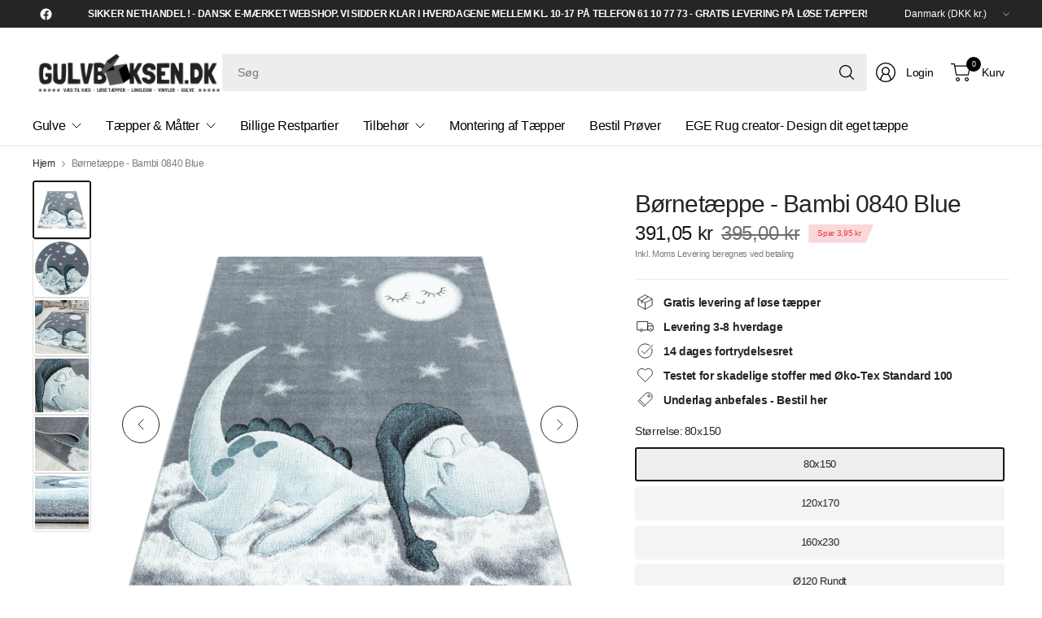

--- FILE ---
content_type: text/html; charset=utf-8
request_url: https://www.gulvboksen.dk/products/bornetaeppe-bambi-0840-blue
body_size: 29596
content:
<!doctype html><html class="no-js" lang="da" dir="ltr">
<head>
    
      <script type="text/javascript" charset="UTF-8" src="https://app.cookiepilot.dk/js/cookieconsent.min.js"></script>
    
	<meta charset="utf-8">
	<meta http-equiv="X-UA-Compatible" content="IE=edge,chrome=1">
	<meta name="viewport" content="width=device-width, initial-scale=1, maximum-scale=5, viewport-fit=cover">
	<meta name="theme-color" content="#ffffff">
	<link rel="canonical" href="https://www.gulvboksen.dk/products/bornetaeppe-bambi-0840-blue">
	<link rel="preconnect" href="https://cdn.shopify.com" crossorigin>
	<link href="//www.gulvboksen.dk/cdn/shop/t/44/assets/app.css?v=44386097890334288911743770301" as="style" rel="preload">
<link href="//www.gulvboksen.dk/cdn/shop/t/44/assets/product.css?v=69157478717844139651743770300" as="style" rel="preload">
<link rel="preload" as="image" href="//www.gulvboksen.dk/cdn/shop/products/840-blue_1.jpg?v=1640299294&width=375" imagesrcset="//www.gulvboksen.dk/cdn/shop/products/840-blue_1.jpg?v=1640299294&width=375 375w,//www.gulvboksen.dk/cdn/shop/products/840-blue_1.jpg?v=1640299294&width=690 690w,//www.gulvboksen.dk/cdn/shop/products/840-blue_1.jpg?v=1640299294&width=1380 1380w" imagesizes="auto">

<link href="//www.gulvboksen.dk/cdn/shop/t/44/assets/vendor.js?v=41477546860483910021743770300" as="script" rel="preload">
<link href="//www.gulvboksen.dk/cdn/shop/t/44/assets/app.js?v=178014460091405397731743770294" as="script" rel="preload">
<link href="//www.gulvboksen.dk/cdn/shop/t/44/assets/slideshow-vendor.js?v=73088757285059381971743770304" as="script" rel="preload">
<link href="//www.gulvboksen.dk/cdn/shop/t/44/assets/product.js?v=38362990646343083231743770298" as="script" rel="preload">


<script>
window.lazySizesConfig = window.lazySizesConfig || {};
window.lazySizesConfig.expand = 250;
window.lazySizesConfig.loadMode = 1;
window.lazySizesConfig.loadHidden = false;
</script>


	

	<title>
	Børnetæppe - Bambi 0840 Blue &ndash; Gulvboksen.dk -Tæpper &amp; Gulve Online
	</title>

	
	<meta name="description" content="Dette tæppe giver måske inspiration til  en historie eller leg inde på børneværelset. Hvem ved ? Det kan i hvert fald skabe en behageligere, sjovere og hyggeligere  atmosfære. Tæppet er maskinvævet af 100% polypropylen som er meget nem at vedligeholde og pletrense på. Luvhøjde: 7 mm Luvvægt: 2300 gr/m2 240000 points (m">
	


<meta property="og:site_name" content="Gulvboksen.dk -Tæpper &amp; Gulve Online">
<meta property="og:url" content="https://www.gulvboksen.dk/products/bornetaeppe-bambi-0840-blue">
<meta property="og:title" content="Børnetæppe - Bambi 0840 Blue">
<meta property="og:type" content="product">
<meta property="og:description" content="Dette tæppe giver måske inspiration til  en historie eller leg inde på børneværelset. Hvem ved ? Det kan i hvert fald skabe en behageligere, sjovere og hyggeligere  atmosfære. Tæppet er maskinvævet af 100% polypropylen som er meget nem at vedligeholde og pletrense på. Luvhøjde: 7 mm Luvvægt: 2300 gr/m2 240000 points (m"><meta property="og:image" content="http://www.gulvboksen.dk/cdn/shop/products/840-blue_1.jpg?v=1640299294">
  <meta property="og:image:secure_url" content="https://www.gulvboksen.dk/cdn/shop/products/840-blue_1.jpg?v=1640299294">
  <meta property="og:image:width" content="1500">
  <meta property="og:image:height" content="1500"><meta property="og:price:amount" content="391,05">
  <meta property="og:price:currency" content="DKK"><meta name="twitter:card" content="summary_large_image">
<meta name="twitter:title" content="Børnetæppe - Bambi 0840 Blue">
<meta name="twitter:description" content="Dette tæppe giver måske inspiration til  en historie eller leg inde på børneværelset. Hvem ved ? Det kan i hvert fald skabe en behageligere, sjovere og hyggeligere  atmosfære. Tæppet er maskinvævet af 100% polypropylen som er meget nem at vedligeholde og pletrense på. Luvhøjde: 7 mm Luvvægt: 2300 gr/m2 240000 points (m">


	<link href="//www.gulvboksen.dk/cdn/shop/t/44/assets/app.css?v=44386097890334288911743770301" rel="stylesheet" type="text/css" media="all" />

	

	<style data-shopify>
	





	h1,h2,h3,h4,h5,h6,
	.h1,.h2,.h3,.h4,.h5,.h6,
	.logolink.text-logo,
	.heading-font,
	.h1-large,
	.customer-addresses .my-address .address-index {
		font-style: normal;
		font-weight: 500;
		font-family: "system_ui", -apple-system, 'Segoe UI', Roboto, 'Helvetica Neue', 'Noto Sans', 'Liberation Sans', Arial, sans-serif, 'Apple Color Emoji', 'Segoe UI Emoji', 'Segoe UI Symbol', 'Noto Color Emoji';
	}
	body,
	.body-font,
	.thb-product-detail .product-title {
		font-style: normal;
		font-weight: 400;
		font-family: "system_ui", -apple-system, 'Segoe UI', Roboto, 'Helvetica Neue', 'Noto Sans', 'Liberation Sans', Arial, sans-serif, 'Apple Color Emoji', 'Segoe UI Emoji', 'Segoe UI Symbol', 'Noto Color Emoji';
	}
	:root {
		--mobile-swipe-width: 75vw;
		--grid-width: 1350px;
		--grid-width-row: 1430px;
		--font-body-scale: 1.0;
		--font-body-line-height-scale: 1.0;
		--font-body-letter-spacing: -0.02em;
		--font-body-medium-weight: 500;
    --font-body-bold-weight: 700;
		--font-announcement-scale: 1.0;
		--font-heading-scale: 1.0;
		--font-heading-line-height-scale: 1.0;
		--font-heading-letter-spacing: -0.03em;
		--font-navigation-scale: 1.0;
		--font-product-title-scale: 1.0;
		--font-product-title-line-height-scale: 1.0;
		--button-letter-spacing: -0.03em;

		--button-border-radius: 3px;
		--textarea-border-radius: 3px;
		--general-border-radius: 3px;

		--bg-body: #ffffff;
		--bg-body-rgb: 255,255,255;
		--bg-body-darken: #f7f7f7;
		--payment-terms-background-color: #ffffff;
		--color-body: #252525;
		--color-body-rgb: 37,37,37;
		--color-border: rgba(var(--color-body-rgb),0.1);
		--color-heading: #171717;
		--color-heading-rgb: 23,23,23;
		--color-accent: #171717;
		--color-accent-rgb: 23,23,23;
		--color-overlay: #616161;
		--color-overlay-rgb: 97,97,97;
		--solid-button-background: #171717;
		--solid-button-background-hover: #050505;

		--section-spacing-mobile: 15px;
		--section-spacing-desktop: 25px;

		--color-announcement-bar-text: #ffffff;
		--color-announcement-bar-bg: #252525;

		--color-header-bg: #ffffff;
		--color-header-bg-rgb: 255,255,255;
		--color-header-text: #000000;
		--color-header-text-rgb: 0,0,0;
		--color-header-border: rgba(var(--color-header-text-rgb), 0.1);

		--color-price: #171717;
		--color-price-discounted: #6D6D6D;

		--shopify-accelerated-checkout-button-block-size: 46px;
		--shopify-accelerated-checkout-inline-alignment: center;
		--shopify-accelerated-checkout-skeleton-animation-duration: 0.25s;
		--shopify-accelerated-checkout-button-border-radius: 3px;--color-star: #CE7979;--color-inventory-instock: #279A4B;--color-inventory-lowstock: #FB9E5B;--color-badge-sold-out: #ffffff;
			--color-badge-sold-out-text: #c6c6c6;--color-badge-sale: #fad7da;
			--color-badge-sale-text: #e63946;--color-badge-preorder: #595959;
			--color-badge-preorder-text: #000000;



--color-footer-text: #252525;
		--color-footer-text-rgb: 37,37,37;
		--color-footer-bg: #F6F6F6;
	}
</style>


	<script>
		window.theme = window.theme || {};
		theme = {
			settings: {
				money_with_currency_format:"{{amount_with_comma_separator}} kr",
				cart_drawer:true,
				product_id: 7013479645363,
			},
			routes: {
				root_url: '/',
				cart_url: '/cart',
				cart_add_url: '/cart/add',
				search_url: '/search',
				cart_change_url: '/cart/change',
				cart_update_url: '/cart/update',
				predictive_search_url: '/search/suggest',
			},
			variantStrings: {
        addToCart: `Tilføj Kurv`,
        soldOut: `Udsolgt`,
        unavailable: `Udsolgt`,
        preOrder: `Forudbestil`,
      },
			strings: {
				requiresTerms: `Du skal acceptere vilkår og handelsbetingelserne for at gå til betaling`,
				showMore: `Vis mere`,
				showLess: `Vis mindre`,
				showFilters: `Vis Filter`,
				shippingEstimatorNoResults: `Beklager, vi sender ikke til denne adresse`,
				shippingEstimatorOneResult: `Der er en forsendelsespris for din adresse`,
				shippingEstimatorMultipleResults: `Der er flere leveringsmuligheder for din adresse`,
				shippingEstimatorError: `Der opstod en eller flere fejl under hentning af forsendelsespriser for din adresse`
			}
		};
	</script>
	<script>window.performance && window.performance.mark && window.performance.mark('shopify.content_for_header.start');</script><meta name="facebook-domain-verification" content="31yphxlvka47zfct1a9fpb4koq4gnv">
<meta name="facebook-domain-verification" content="ei7jtgji51n5iodi7c6hk07asaz4uj">
<meta name="google-site-verification" content="3w1FCzFpBLkVWAgtwx_yzb8cJOZtSyqVIMltnOfizq0">
<meta id="shopify-digital-wallet" name="shopify-digital-wallet" content="/50776244403/digital_wallets/dialog">
<link rel="alternate" type="application/json+oembed" href="https://www.gulvboksen.dk/products/bornetaeppe-bambi-0840-blue.oembed">
<script async="async" src="/checkouts/internal/preloads.js?locale=da-DK"></script>
<script id="shopify-features" type="application/json">{"accessToken":"47cbfdfc6e262f9a2bb0c3c852709b5a","betas":["rich-media-storefront-analytics"],"domain":"www.gulvboksen.dk","predictiveSearch":true,"shopId":50776244403,"locale":"da"}</script>
<script>var Shopify = Shopify || {};
Shopify.shop = "hillerod-taeppe-gulvcenter.myshopify.com";
Shopify.locale = "da";
Shopify.currency = {"active":"DKK","rate":"1.0"};
Shopify.country = "DK";
Shopify.theme = {"name":"Shophelten | Udviddet kvm beregner","id":180324860246,"schema_name":"Pinnacle","schema_version":"1.5.0","theme_store_id":null,"role":"main"};
Shopify.theme.handle = "null";
Shopify.theme.style = {"id":null,"handle":null};
Shopify.cdnHost = "www.gulvboksen.dk/cdn";
Shopify.routes = Shopify.routes || {};
Shopify.routes.root = "/";</script>
<script type="module">!function(o){(o.Shopify=o.Shopify||{}).modules=!0}(window);</script>
<script>!function(o){function n(){var o=[];function n(){o.push(Array.prototype.slice.apply(arguments))}return n.q=o,n}var t=o.Shopify=o.Shopify||{};t.loadFeatures=n(),t.autoloadFeatures=n()}(window);</script>
<script id="shop-js-analytics" type="application/json">{"pageType":"product"}</script>
<script defer="defer" async type="module" src="//www.gulvboksen.dk/cdn/shopifycloud/shop-js/modules/v2/client.init-shop-cart-sync_ByjAFD2B.da.esm.js"></script>
<script defer="defer" async type="module" src="//www.gulvboksen.dk/cdn/shopifycloud/shop-js/modules/v2/chunk.common_D-UimmQe.esm.js"></script>
<script defer="defer" async type="module" src="//www.gulvboksen.dk/cdn/shopifycloud/shop-js/modules/v2/chunk.modal_C_zrfWbZ.esm.js"></script>
<script type="module">
  await import("//www.gulvboksen.dk/cdn/shopifycloud/shop-js/modules/v2/client.init-shop-cart-sync_ByjAFD2B.da.esm.js");
await import("//www.gulvboksen.dk/cdn/shopifycloud/shop-js/modules/v2/chunk.common_D-UimmQe.esm.js");
await import("//www.gulvboksen.dk/cdn/shopifycloud/shop-js/modules/v2/chunk.modal_C_zrfWbZ.esm.js");

  window.Shopify.SignInWithShop?.initShopCartSync?.({"fedCMEnabled":true,"windoidEnabled":true});

</script>
<script>(function() {
  var isLoaded = false;
  function asyncLoad() {
    if (isLoaded) return;
    isLoaded = true;
    var urls = ["https:\/\/services.nofraud.com\/js\/device.js?shop=hillerod-taeppe-gulvcenter.myshopify.com","https:\/\/static.dla.group\/dm-timer.js?shop=hillerod-taeppe-gulvcenter.myshopify.com"];
    for (var i = 0; i < urls.length; i++) {
      var s = document.createElement('script');
      s.type = 'text/javascript';
      s.async = true;
      s.src = urls[i];
      var x = document.getElementsByTagName('script')[0];
      x.parentNode.insertBefore(s, x);
    }
  };
  if(window.attachEvent) {
    window.attachEvent('onload', asyncLoad);
  } else {
    window.addEventListener('load', asyncLoad, false);
  }
})();</script>
<script id="__st">var __st={"a":50776244403,"offset":3600,"reqid":"6db69f42-bc7a-4ffa-9f40-0d420984345a-1769380054","pageurl":"www.gulvboksen.dk\/products\/bornetaeppe-bambi-0840-blue","u":"d5a7f73191c5","p":"product","rtyp":"product","rid":7013479645363};</script>
<script>window.ShopifyPaypalV4VisibilityTracking = true;</script>
<script id="captcha-bootstrap">!function(){'use strict';const t='contact',e='account',n='new_comment',o=[[t,t],['blogs',n],['comments',n],[t,'customer']],c=[[e,'customer_login'],[e,'guest_login'],[e,'recover_customer_password'],[e,'create_customer']],r=t=>t.map((([t,e])=>`form[action*='/${t}']:not([data-nocaptcha='true']) input[name='form_type'][value='${e}']`)).join(','),a=t=>()=>t?[...document.querySelectorAll(t)].map((t=>t.form)):[];function s(){const t=[...o],e=r(t);return a(e)}const i='password',u='form_key',d=['recaptcha-v3-token','g-recaptcha-response','h-captcha-response',i],f=()=>{try{return window.sessionStorage}catch{return}},m='__shopify_v',_=t=>t.elements[u];function p(t,e,n=!1){try{const o=window.sessionStorage,c=JSON.parse(o.getItem(e)),{data:r}=function(t){const{data:e,action:n}=t;return t[m]||n?{data:e,action:n}:{data:t,action:n}}(c);for(const[e,n]of Object.entries(r))t.elements[e]&&(t.elements[e].value=n);n&&o.removeItem(e)}catch(o){console.error('form repopulation failed',{error:o})}}const l='form_type',E='cptcha';function T(t){t.dataset[E]=!0}const w=window,h=w.document,L='Shopify',v='ce_forms',y='captcha';let A=!1;((t,e)=>{const n=(g='f06e6c50-85a8-45c8-87d0-21a2b65856fe',I='https://cdn.shopify.com/shopifycloud/storefront-forms-hcaptcha/ce_storefront_forms_captcha_hcaptcha.v1.5.2.iife.js',D={infoText:'Beskyttet af hCaptcha',privacyText:'Beskyttelse af persondata',termsText:'Vilkår'},(t,e,n)=>{const o=w[L][v],c=o.bindForm;if(c)return c(t,g,e,D).then(n);var r;o.q.push([[t,g,e,D],n]),r=I,A||(h.body.append(Object.assign(h.createElement('script'),{id:'captcha-provider',async:!0,src:r})),A=!0)});var g,I,D;w[L]=w[L]||{},w[L][v]=w[L][v]||{},w[L][v].q=[],w[L][y]=w[L][y]||{},w[L][y].protect=function(t,e){n(t,void 0,e),T(t)},Object.freeze(w[L][y]),function(t,e,n,w,h,L){const[v,y,A,g]=function(t,e,n){const i=e?o:[],u=t?c:[],d=[...i,...u],f=r(d),m=r(i),_=r(d.filter((([t,e])=>n.includes(e))));return[a(f),a(m),a(_),s()]}(w,h,L),I=t=>{const e=t.target;return e instanceof HTMLFormElement?e:e&&e.form},D=t=>v().includes(t);t.addEventListener('submit',(t=>{const e=I(t);if(!e)return;const n=D(e)&&!e.dataset.hcaptchaBound&&!e.dataset.recaptchaBound,o=_(e),c=g().includes(e)&&(!o||!o.value);(n||c)&&t.preventDefault(),c&&!n&&(function(t){try{if(!f())return;!function(t){const e=f();if(!e)return;const n=_(t);if(!n)return;const o=n.value;o&&e.removeItem(o)}(t);const e=Array.from(Array(32),(()=>Math.random().toString(36)[2])).join('');!function(t,e){_(t)||t.append(Object.assign(document.createElement('input'),{type:'hidden',name:u})),t.elements[u].value=e}(t,e),function(t,e){const n=f();if(!n)return;const o=[...t.querySelectorAll(`input[type='${i}']`)].map((({name:t})=>t)),c=[...d,...o],r={};for(const[a,s]of new FormData(t).entries())c.includes(a)||(r[a]=s);n.setItem(e,JSON.stringify({[m]:1,action:t.action,data:r}))}(t,e)}catch(e){console.error('failed to persist form',e)}}(e),e.submit())}));const S=(t,e)=>{t&&!t.dataset[E]&&(n(t,e.some((e=>e===t))),T(t))};for(const o of['focusin','change'])t.addEventListener(o,(t=>{const e=I(t);D(e)&&S(e,y())}));const B=e.get('form_key'),M=e.get(l),P=B&&M;t.addEventListener('DOMContentLoaded',(()=>{const t=y();if(P)for(const e of t)e.elements[l].value===M&&p(e,B);[...new Set([...A(),...v().filter((t=>'true'===t.dataset.shopifyCaptcha))])].forEach((e=>S(e,t)))}))}(h,new URLSearchParams(w.location.search),n,t,e,['guest_login'])})(!0,!0)}();</script>
<script integrity="sha256-4kQ18oKyAcykRKYeNunJcIwy7WH5gtpwJnB7kiuLZ1E=" data-source-attribution="shopify.loadfeatures" defer="defer" src="//www.gulvboksen.dk/cdn/shopifycloud/storefront/assets/storefront/load_feature-a0a9edcb.js" crossorigin="anonymous"></script>
<script data-source-attribution="shopify.dynamic_checkout.dynamic.init">var Shopify=Shopify||{};Shopify.PaymentButton=Shopify.PaymentButton||{isStorefrontPortableWallets:!0,init:function(){window.Shopify.PaymentButton.init=function(){};var t=document.createElement("script");t.src="https://www.gulvboksen.dk/cdn/shopifycloud/portable-wallets/latest/portable-wallets.da.js",t.type="module",document.head.appendChild(t)}};
</script>
<script data-source-attribution="shopify.dynamic_checkout.buyer_consent">
  function portableWalletsHideBuyerConsent(e){var t=document.getElementById("shopify-buyer-consent"),n=document.getElementById("shopify-subscription-policy-button");t&&n&&(t.classList.add("hidden"),t.setAttribute("aria-hidden","true"),n.removeEventListener("click",e))}function portableWalletsShowBuyerConsent(e){var t=document.getElementById("shopify-buyer-consent"),n=document.getElementById("shopify-subscription-policy-button");t&&n&&(t.classList.remove("hidden"),t.removeAttribute("aria-hidden"),n.addEventListener("click",e))}window.Shopify?.PaymentButton&&(window.Shopify.PaymentButton.hideBuyerConsent=portableWalletsHideBuyerConsent,window.Shopify.PaymentButton.showBuyerConsent=portableWalletsShowBuyerConsent);
</script>
<script data-source-attribution="shopify.dynamic_checkout.cart.bootstrap">document.addEventListener("DOMContentLoaded",(function(){function t(){return document.querySelector("shopify-accelerated-checkout-cart, shopify-accelerated-checkout")}if(t())Shopify.PaymentButton.init();else{new MutationObserver((function(e,n){t()&&(Shopify.PaymentButton.init(),n.disconnect())})).observe(document.body,{childList:!0,subtree:!0})}}));
</script>

<script>window.performance && window.performance.mark && window.performance.mark('shopify.content_for_header.end');</script> <!-- Header hook for plugins -->

	<script src="https://code.jquery.com/jquery-3.7.1.min.js" integrity="sha256-/JqT3SQfawRcv/BIHPThkBvs0OEvtFFmqPF/lYI/Cxo=" crossorigin="anonymous"></script>

	<script>document.documentElement.className = document.documentElement.className.replace('no-js', 'js');</script>
	

  <link href="//www.gulvboksen.dk/cdn/shop/t/44/assets/custom.css?v=162213444514102947451743770309" rel="stylesheet" type="text/css" media="all" />
<script src="https://cdn.shopify.com/extensions/019b7e96-e748-7ff1-a653-c27532b6eb95/getsale-35/assets/v3-timer.js" type="text/javascript" defer="defer"></script>
<script src="https://cdn.shopify.com/extensions/019b7e96-e748-7ff1-a653-c27532b6eb95/getsale-35/assets/v3-banner.js" type="text/javascript" defer="defer"></script>
<link href="https://monorail-edge.shopifysvc.com" rel="dns-prefetch">
<script>(function(){if ("sendBeacon" in navigator && "performance" in window) {try {var session_token_from_headers = performance.getEntriesByType('navigation')[0].serverTiming.find(x => x.name == '_s').description;} catch {var session_token_from_headers = undefined;}var session_cookie_matches = document.cookie.match(/_shopify_s=([^;]*)/);var session_token_from_cookie = session_cookie_matches && session_cookie_matches.length === 2 ? session_cookie_matches[1] : "";var session_token = session_token_from_headers || session_token_from_cookie || "";function handle_abandonment_event(e) {var entries = performance.getEntries().filter(function(entry) {return /monorail-edge.shopifysvc.com/.test(entry.name);});if (!window.abandonment_tracked && entries.length === 0) {window.abandonment_tracked = true;var currentMs = Date.now();var navigation_start = performance.timing.navigationStart;var payload = {shop_id: 50776244403,url: window.location.href,navigation_start,duration: currentMs - navigation_start,session_token,page_type: "product"};window.navigator.sendBeacon("https://monorail-edge.shopifysvc.com/v1/produce", JSON.stringify({schema_id: "online_store_buyer_site_abandonment/1.1",payload: payload,metadata: {event_created_at_ms: currentMs,event_sent_at_ms: currentMs}}));}}window.addEventListener('pagehide', handle_abandonment_event);}}());</script>
<script id="web-pixels-manager-setup">(function e(e,d,r,n,o){if(void 0===o&&(o={}),!Boolean(null===(a=null===(i=window.Shopify)||void 0===i?void 0:i.analytics)||void 0===a?void 0:a.replayQueue)){var i,a;window.Shopify=window.Shopify||{};var t=window.Shopify;t.analytics=t.analytics||{};var s=t.analytics;s.replayQueue=[],s.publish=function(e,d,r){return s.replayQueue.push([e,d,r]),!0};try{self.performance.mark("wpm:start")}catch(e){}var l=function(){var e={modern:/Edge?\/(1{2}[4-9]|1[2-9]\d|[2-9]\d{2}|\d{4,})\.\d+(\.\d+|)|Firefox\/(1{2}[4-9]|1[2-9]\d|[2-9]\d{2}|\d{4,})\.\d+(\.\d+|)|Chrom(ium|e)\/(9{2}|\d{3,})\.\d+(\.\d+|)|(Maci|X1{2}).+ Version\/(15\.\d+|(1[6-9]|[2-9]\d|\d{3,})\.\d+)([,.]\d+|)( \(\w+\)|)( Mobile\/\w+|) Safari\/|Chrome.+OPR\/(9{2}|\d{3,})\.\d+\.\d+|(CPU[ +]OS|iPhone[ +]OS|CPU[ +]iPhone|CPU IPhone OS|CPU iPad OS)[ +]+(15[._]\d+|(1[6-9]|[2-9]\d|\d{3,})[._]\d+)([._]\d+|)|Android:?[ /-](13[3-9]|1[4-9]\d|[2-9]\d{2}|\d{4,})(\.\d+|)(\.\d+|)|Android.+Firefox\/(13[5-9]|1[4-9]\d|[2-9]\d{2}|\d{4,})\.\d+(\.\d+|)|Android.+Chrom(ium|e)\/(13[3-9]|1[4-9]\d|[2-9]\d{2}|\d{4,})\.\d+(\.\d+|)|SamsungBrowser\/([2-9]\d|\d{3,})\.\d+/,legacy:/Edge?\/(1[6-9]|[2-9]\d|\d{3,})\.\d+(\.\d+|)|Firefox\/(5[4-9]|[6-9]\d|\d{3,})\.\d+(\.\d+|)|Chrom(ium|e)\/(5[1-9]|[6-9]\d|\d{3,})\.\d+(\.\d+|)([\d.]+$|.*Safari\/(?![\d.]+ Edge\/[\d.]+$))|(Maci|X1{2}).+ Version\/(10\.\d+|(1[1-9]|[2-9]\d|\d{3,})\.\d+)([,.]\d+|)( \(\w+\)|)( Mobile\/\w+|) Safari\/|Chrome.+OPR\/(3[89]|[4-9]\d|\d{3,})\.\d+\.\d+|(CPU[ +]OS|iPhone[ +]OS|CPU[ +]iPhone|CPU IPhone OS|CPU iPad OS)[ +]+(10[._]\d+|(1[1-9]|[2-9]\d|\d{3,})[._]\d+)([._]\d+|)|Android:?[ /-](13[3-9]|1[4-9]\d|[2-9]\d{2}|\d{4,})(\.\d+|)(\.\d+|)|Mobile Safari.+OPR\/([89]\d|\d{3,})\.\d+\.\d+|Android.+Firefox\/(13[5-9]|1[4-9]\d|[2-9]\d{2}|\d{4,})\.\d+(\.\d+|)|Android.+Chrom(ium|e)\/(13[3-9]|1[4-9]\d|[2-9]\d{2}|\d{4,})\.\d+(\.\d+|)|Android.+(UC? ?Browser|UCWEB|U3)[ /]?(15\.([5-9]|\d{2,})|(1[6-9]|[2-9]\d|\d{3,})\.\d+)\.\d+|SamsungBrowser\/(5\.\d+|([6-9]|\d{2,})\.\d+)|Android.+MQ{2}Browser\/(14(\.(9|\d{2,})|)|(1[5-9]|[2-9]\d|\d{3,})(\.\d+|))(\.\d+|)|K[Aa][Ii]OS\/(3\.\d+|([4-9]|\d{2,})\.\d+)(\.\d+|)/},d=e.modern,r=e.legacy,n=navigator.userAgent;return n.match(d)?"modern":n.match(r)?"legacy":"unknown"}(),u="modern"===l?"modern":"legacy",c=(null!=n?n:{modern:"",legacy:""})[u],f=function(e){return[e.baseUrl,"/wpm","/b",e.hashVersion,"modern"===e.buildTarget?"m":"l",".js"].join("")}({baseUrl:d,hashVersion:r,buildTarget:u}),m=function(e){var d=e.version,r=e.bundleTarget,n=e.surface,o=e.pageUrl,i=e.monorailEndpoint;return{emit:function(e){var a=e.status,t=e.errorMsg,s=(new Date).getTime(),l=JSON.stringify({metadata:{event_sent_at_ms:s},events:[{schema_id:"web_pixels_manager_load/3.1",payload:{version:d,bundle_target:r,page_url:o,status:a,surface:n,error_msg:t},metadata:{event_created_at_ms:s}}]});if(!i)return console&&console.warn&&console.warn("[Web Pixels Manager] No Monorail endpoint provided, skipping logging."),!1;try{return self.navigator.sendBeacon.bind(self.navigator)(i,l)}catch(e){}var u=new XMLHttpRequest;try{return u.open("POST",i,!0),u.setRequestHeader("Content-Type","text/plain"),u.send(l),!0}catch(e){return console&&console.warn&&console.warn("[Web Pixels Manager] Got an unhandled error while logging to Monorail."),!1}}}}({version:r,bundleTarget:l,surface:e.surface,pageUrl:self.location.href,monorailEndpoint:e.monorailEndpoint});try{o.browserTarget=l,function(e){var d=e.src,r=e.async,n=void 0===r||r,o=e.onload,i=e.onerror,a=e.sri,t=e.scriptDataAttributes,s=void 0===t?{}:t,l=document.createElement("script"),u=document.querySelector("head"),c=document.querySelector("body");if(l.async=n,l.src=d,a&&(l.integrity=a,l.crossOrigin="anonymous"),s)for(var f in s)if(Object.prototype.hasOwnProperty.call(s,f))try{l.dataset[f]=s[f]}catch(e){}if(o&&l.addEventListener("load",o),i&&l.addEventListener("error",i),u)u.appendChild(l);else{if(!c)throw new Error("Did not find a head or body element to append the script");c.appendChild(l)}}({src:f,async:!0,onload:function(){if(!function(){var e,d;return Boolean(null===(d=null===(e=window.Shopify)||void 0===e?void 0:e.analytics)||void 0===d?void 0:d.initialized)}()){var d=window.webPixelsManager.init(e)||void 0;if(d){var r=window.Shopify.analytics;r.replayQueue.forEach((function(e){var r=e[0],n=e[1],o=e[2];d.publishCustomEvent(r,n,o)})),r.replayQueue=[],r.publish=d.publishCustomEvent,r.visitor=d.visitor,r.initialized=!0}}},onerror:function(){return m.emit({status:"failed",errorMsg:"".concat(f," has failed to load")})},sri:function(e){var d=/^sha384-[A-Za-z0-9+/=]+$/;return"string"==typeof e&&d.test(e)}(c)?c:"",scriptDataAttributes:o}),m.emit({status:"loading"})}catch(e){m.emit({status:"failed",errorMsg:(null==e?void 0:e.message)||"Unknown error"})}}})({shopId: 50776244403,storefrontBaseUrl: "https://www.gulvboksen.dk",extensionsBaseUrl: "https://extensions.shopifycdn.com/cdn/shopifycloud/web-pixels-manager",monorailEndpoint: "https://monorail-edge.shopifysvc.com/unstable/produce_batch",surface: "storefront-renderer",enabledBetaFlags: ["2dca8a86"],webPixelsConfigList: [{"id":"977371478","configuration":"{\"config\":\"{\\\"google_tag_ids\\\":[\\\"G-3EB61S302W\\\",\\\"AW-314233802\\\",\\\"GT-KFGTK3D\\\"],\\\"target_country\\\":\\\"DK\\\",\\\"gtag_events\\\":[{\\\"type\\\":\\\"begin_checkout\\\",\\\"action_label\\\":[\\\"G-3EB61S302W\\\",\\\"AW-314233802\\\/Ftp6COGamuwCEMqn65UB\\\"]},{\\\"type\\\":\\\"search\\\",\\\"action_label\\\":[\\\"G-3EB61S302W\\\",\\\"AW-314233802\\\/r8bLCOSamuwCEMqn65UB\\\"]},{\\\"type\\\":\\\"view_item\\\",\\\"action_label\\\":[\\\"G-3EB61S302W\\\",\\\"AW-314233802\\\/CNJICNuamuwCEMqn65UB\\\",\\\"MC-YZGG597SZX\\\"]},{\\\"type\\\":\\\"purchase\\\",\\\"action_label\\\":[\\\"G-3EB61S302W\\\",\\\"AW-314233802\\\/c70bCNiamuwCEMqn65UB\\\",\\\"MC-YZGG597SZX\\\"]},{\\\"type\\\":\\\"page_view\\\",\\\"action_label\\\":[\\\"G-3EB61S302W\\\",\\\"AW-314233802\\\/gRYTCNWamuwCEMqn65UB\\\",\\\"MC-YZGG597SZX\\\"]},{\\\"type\\\":\\\"add_payment_info\\\",\\\"action_label\\\":[\\\"G-3EB61S302W\\\",\\\"AW-314233802\\\/vNq4COeamuwCEMqn65UB\\\"]},{\\\"type\\\":\\\"add_to_cart\\\",\\\"action_label\\\":[\\\"G-3EB61S302W\\\",\\\"AW-314233802\\\/x1uxCN6amuwCEMqn65UB\\\"]}],\\\"enable_monitoring_mode\\\":false}\"}","eventPayloadVersion":"v1","runtimeContext":"OPEN","scriptVersion":"b2a88bafab3e21179ed38636efcd8a93","type":"APP","apiClientId":1780363,"privacyPurposes":[],"dataSharingAdjustments":{"protectedCustomerApprovalScopes":["read_customer_address","read_customer_email","read_customer_name","read_customer_personal_data","read_customer_phone"]}},{"id":"468189526","configuration":"{\"pixel_id\":\"375898497216153\",\"pixel_type\":\"facebook_pixel\",\"metaapp_system_user_token\":\"-\"}","eventPayloadVersion":"v1","runtimeContext":"OPEN","scriptVersion":"ca16bc87fe92b6042fbaa3acc2fbdaa6","type":"APP","apiClientId":2329312,"privacyPurposes":["ANALYTICS","MARKETING","SALE_OF_DATA"],"dataSharingAdjustments":{"protectedCustomerApprovalScopes":["read_customer_address","read_customer_email","read_customer_name","read_customer_personal_data","read_customer_phone"]}},{"id":"shopify-app-pixel","configuration":"{}","eventPayloadVersion":"v1","runtimeContext":"STRICT","scriptVersion":"0450","apiClientId":"shopify-pixel","type":"APP","privacyPurposes":["ANALYTICS","MARKETING"]},{"id":"shopify-custom-pixel","eventPayloadVersion":"v1","runtimeContext":"LAX","scriptVersion":"0450","apiClientId":"shopify-pixel","type":"CUSTOM","privacyPurposes":["ANALYTICS","MARKETING"]}],isMerchantRequest: false,initData: {"shop":{"name":"Gulvboksen.dk -Tæpper \u0026 Gulve Online","paymentSettings":{"currencyCode":"DKK"},"myshopifyDomain":"hillerod-taeppe-gulvcenter.myshopify.com","countryCode":"DK","storefrontUrl":"https:\/\/www.gulvboksen.dk"},"customer":null,"cart":null,"checkout":null,"productVariants":[{"price":{"amount":391.05,"currencyCode":"DKK"},"product":{"title":"Børnetæppe - Bambi 0840 Blue","vendor":"AZ","id":"7013479645363","untranslatedTitle":"Børnetæppe - Bambi 0840 Blue","url":"\/products\/bornetaeppe-bambi-0840-blue","type":"Børnetæpper"},"id":"41017378734259","image":{"src":"\/\/www.gulvboksen.dk\/cdn\/shop\/products\/840-blue_1.jpg?v=1640299294"},"sku":"BAMBI801500840BLUE","title":"80x150 \/ Blå","untranslatedTitle":"80x150 \/ Blå"},{"price":{"amount":618.75,"currencyCode":"DKK"},"product":{"title":"Børnetæppe - Bambi 0840 Blue","vendor":"AZ","id":"7013479645363","untranslatedTitle":"Børnetæppe - Bambi 0840 Blue","url":"\/products\/bornetaeppe-bambi-0840-blue","type":"Børnetæpper"},"id":"41017378767027","image":{"src":"\/\/www.gulvboksen.dk\/cdn\/shop\/products\/840-blue_1.jpg?v=1640299294"},"sku":"BAMBI1201700840BLUE","title":"120x170 \/ Blå","untranslatedTitle":"120x170 \/ Blå"},{"price":{"amount":1014.75,"currencyCode":"DKK"},"product":{"title":"Børnetæppe - Bambi 0840 Blue","vendor":"AZ","id":"7013479645363","untranslatedTitle":"Børnetæppe - Bambi 0840 Blue","url":"\/products\/bornetaeppe-bambi-0840-blue","type":"Børnetæpper"},"id":"41017378799795","image":{"src":"\/\/www.gulvboksen.dk\/cdn\/shop\/products\/840-blue_1.jpg?v=1640299294"},"sku":"BAMBI1602300840BLUE","title":"160x230 \/ Blå","untranslatedTitle":"160x230 \/ Blå"},{"price":{"amount":464.31,"currencyCode":"DKK"},"product":{"title":"Børnetæppe - Bambi 0840 Blue","vendor":"AZ","id":"7013479645363","untranslatedTitle":"Børnetæppe - Bambi 0840 Blue","url":"\/products\/bornetaeppe-bambi-0840-blue","type":"Børnetæpper"},"id":"41076021985459","image":{"src":"\/\/www.gulvboksen.dk\/cdn\/shop\/products\/840-blue_1.jpg?v=1640299294"},"sku":"BAMBI1201200840BLUE","title":"Ø120 Rundt \/ Blå","untranslatedTitle":"Ø120 Rundt \/ Blå"},{"price":{"amount":741.51,"currencyCode":"DKK"},"product":{"title":"Børnetæppe - Bambi 0840 Blue","vendor":"AZ","id":"7013479645363","untranslatedTitle":"Børnetæppe - Bambi 0840 Blue","url":"\/products\/bornetaeppe-bambi-0840-blue","type":"Børnetæpper"},"id":"41076022018227","image":{"src":"\/\/www.gulvboksen.dk\/cdn\/shop\/products\/840-blue_1.jpg?v=1640299294"},"sku":"BAMBI1601600840BLUE","title":"Ø160 Rundt \/ Blå","untranslatedTitle":"Ø160 Rundt \/ Blå"}],"purchasingCompany":null},},"https://www.gulvboksen.dk/cdn","fcfee988w5aeb613cpc8e4bc33m6693e112",{"modern":"","legacy":""},{"shopId":"50776244403","storefrontBaseUrl":"https:\/\/www.gulvboksen.dk","extensionBaseUrl":"https:\/\/extensions.shopifycdn.com\/cdn\/shopifycloud\/web-pixels-manager","surface":"storefront-renderer","enabledBetaFlags":"[\"2dca8a86\"]","isMerchantRequest":"false","hashVersion":"fcfee988w5aeb613cpc8e4bc33m6693e112","publish":"custom","events":"[[\"page_viewed\",{}],[\"product_viewed\",{\"productVariant\":{\"price\":{\"amount\":391.05,\"currencyCode\":\"DKK\"},\"product\":{\"title\":\"Børnetæppe - Bambi 0840 Blue\",\"vendor\":\"AZ\",\"id\":\"7013479645363\",\"untranslatedTitle\":\"Børnetæppe - Bambi 0840 Blue\",\"url\":\"\/products\/bornetaeppe-bambi-0840-blue\",\"type\":\"Børnetæpper\"},\"id\":\"41017378734259\",\"image\":{\"src\":\"\/\/www.gulvboksen.dk\/cdn\/shop\/products\/840-blue_1.jpg?v=1640299294\"},\"sku\":\"BAMBI801500840BLUE\",\"title\":\"80x150 \/ Blå\",\"untranslatedTitle\":\"80x150 \/ Blå\"}}]]"});</script><script>
  window.ShopifyAnalytics = window.ShopifyAnalytics || {};
  window.ShopifyAnalytics.meta = window.ShopifyAnalytics.meta || {};
  window.ShopifyAnalytics.meta.currency = 'DKK';
  var meta = {"product":{"id":7013479645363,"gid":"gid:\/\/shopify\/Product\/7013479645363","vendor":"AZ","type":"Børnetæpper","handle":"bornetaeppe-bambi-0840-blue","variants":[{"id":41017378734259,"price":39105,"name":"Børnetæppe - Bambi 0840 Blue - 80x150 \/ Blå","public_title":"80x150 \/ Blå","sku":"BAMBI801500840BLUE"},{"id":41017378767027,"price":61875,"name":"Børnetæppe - Bambi 0840 Blue - 120x170 \/ Blå","public_title":"120x170 \/ Blå","sku":"BAMBI1201700840BLUE"},{"id":41017378799795,"price":101475,"name":"Børnetæppe - Bambi 0840 Blue - 160x230 \/ Blå","public_title":"160x230 \/ Blå","sku":"BAMBI1602300840BLUE"},{"id":41076021985459,"price":46431,"name":"Børnetæppe - Bambi 0840 Blue - Ø120 Rundt \/ Blå","public_title":"Ø120 Rundt \/ Blå","sku":"BAMBI1201200840BLUE"},{"id":41076022018227,"price":74151,"name":"Børnetæppe - Bambi 0840 Blue - Ø160 Rundt \/ Blå","public_title":"Ø160 Rundt \/ Blå","sku":"BAMBI1601600840BLUE"}],"remote":false},"page":{"pageType":"product","resourceType":"product","resourceId":7013479645363,"requestId":"6db69f42-bc7a-4ffa-9f40-0d420984345a-1769380054"}};
  for (var attr in meta) {
    window.ShopifyAnalytics.meta[attr] = meta[attr];
  }
</script>
<script class="analytics">
  (function () {
    var customDocumentWrite = function(content) {
      var jquery = null;

      if (window.jQuery) {
        jquery = window.jQuery;
      } else if (window.Checkout && window.Checkout.$) {
        jquery = window.Checkout.$;
      }

      if (jquery) {
        jquery('body').append(content);
      }
    };

    var hasLoggedConversion = function(token) {
      if (token) {
        return document.cookie.indexOf('loggedConversion=' + token) !== -1;
      }
      return false;
    }

    var setCookieIfConversion = function(token) {
      if (token) {
        var twoMonthsFromNow = new Date(Date.now());
        twoMonthsFromNow.setMonth(twoMonthsFromNow.getMonth() + 2);

        document.cookie = 'loggedConversion=' + token + '; expires=' + twoMonthsFromNow;
      }
    }

    var trekkie = window.ShopifyAnalytics.lib = window.trekkie = window.trekkie || [];
    if (trekkie.integrations) {
      return;
    }
    trekkie.methods = [
      'identify',
      'page',
      'ready',
      'track',
      'trackForm',
      'trackLink'
    ];
    trekkie.factory = function(method) {
      return function() {
        var args = Array.prototype.slice.call(arguments);
        args.unshift(method);
        trekkie.push(args);
        return trekkie;
      };
    };
    for (var i = 0; i < trekkie.methods.length; i++) {
      var key = trekkie.methods[i];
      trekkie[key] = trekkie.factory(key);
    }
    trekkie.load = function(config) {
      trekkie.config = config || {};
      trekkie.config.initialDocumentCookie = document.cookie;
      var first = document.getElementsByTagName('script')[0];
      var script = document.createElement('script');
      script.type = 'text/javascript';
      script.onerror = function(e) {
        var scriptFallback = document.createElement('script');
        scriptFallback.type = 'text/javascript';
        scriptFallback.onerror = function(error) {
                var Monorail = {
      produce: function produce(monorailDomain, schemaId, payload) {
        var currentMs = new Date().getTime();
        var event = {
          schema_id: schemaId,
          payload: payload,
          metadata: {
            event_created_at_ms: currentMs,
            event_sent_at_ms: currentMs
          }
        };
        return Monorail.sendRequest("https://" + monorailDomain + "/v1/produce", JSON.stringify(event));
      },
      sendRequest: function sendRequest(endpointUrl, payload) {
        // Try the sendBeacon API
        if (window && window.navigator && typeof window.navigator.sendBeacon === 'function' && typeof window.Blob === 'function' && !Monorail.isIos12()) {
          var blobData = new window.Blob([payload], {
            type: 'text/plain'
          });

          if (window.navigator.sendBeacon(endpointUrl, blobData)) {
            return true;
          } // sendBeacon was not successful

        } // XHR beacon

        var xhr = new XMLHttpRequest();

        try {
          xhr.open('POST', endpointUrl);
          xhr.setRequestHeader('Content-Type', 'text/plain');
          xhr.send(payload);
        } catch (e) {
          console.log(e);
        }

        return false;
      },
      isIos12: function isIos12() {
        return window.navigator.userAgent.lastIndexOf('iPhone; CPU iPhone OS 12_') !== -1 || window.navigator.userAgent.lastIndexOf('iPad; CPU OS 12_') !== -1;
      }
    };
    Monorail.produce('monorail-edge.shopifysvc.com',
      'trekkie_storefront_load_errors/1.1',
      {shop_id: 50776244403,
      theme_id: 180324860246,
      app_name: "storefront",
      context_url: window.location.href,
      source_url: "//www.gulvboksen.dk/cdn/s/trekkie.storefront.8d95595f799fbf7e1d32231b9a28fd43b70c67d3.min.js"});

        };
        scriptFallback.async = true;
        scriptFallback.src = '//www.gulvboksen.dk/cdn/s/trekkie.storefront.8d95595f799fbf7e1d32231b9a28fd43b70c67d3.min.js';
        first.parentNode.insertBefore(scriptFallback, first);
      };
      script.async = true;
      script.src = '//www.gulvboksen.dk/cdn/s/trekkie.storefront.8d95595f799fbf7e1d32231b9a28fd43b70c67d3.min.js';
      first.parentNode.insertBefore(script, first);
    };
    trekkie.load(
      {"Trekkie":{"appName":"storefront","development":false,"defaultAttributes":{"shopId":50776244403,"isMerchantRequest":null,"themeId":180324860246,"themeCityHash":"1729028013661322561","contentLanguage":"da","currency":"DKK","eventMetadataId":"98523947-a482-4019-850a-e51550d2809a"},"isServerSideCookieWritingEnabled":true,"monorailRegion":"shop_domain","enabledBetaFlags":["65f19447"]},"Session Attribution":{},"S2S":{"facebookCapiEnabled":true,"source":"trekkie-storefront-renderer","apiClientId":580111}}
    );

    var loaded = false;
    trekkie.ready(function() {
      if (loaded) return;
      loaded = true;

      window.ShopifyAnalytics.lib = window.trekkie;

      var originalDocumentWrite = document.write;
      document.write = customDocumentWrite;
      try { window.ShopifyAnalytics.merchantGoogleAnalytics.call(this); } catch(error) {};
      document.write = originalDocumentWrite;

      window.ShopifyAnalytics.lib.page(null,{"pageType":"product","resourceType":"product","resourceId":7013479645363,"requestId":"6db69f42-bc7a-4ffa-9f40-0d420984345a-1769380054","shopifyEmitted":true});

      var match = window.location.pathname.match(/checkouts\/(.+)\/(thank_you|post_purchase)/)
      var token = match? match[1]: undefined;
      if (!hasLoggedConversion(token)) {
        setCookieIfConversion(token);
        window.ShopifyAnalytics.lib.track("Viewed Product",{"currency":"DKK","variantId":41017378734259,"productId":7013479645363,"productGid":"gid:\/\/shopify\/Product\/7013479645363","name":"Børnetæppe - Bambi 0840 Blue - 80x150 \/ Blå","price":"391.05","sku":"BAMBI801500840BLUE","brand":"AZ","variant":"80x150 \/ Blå","category":"Børnetæpper","nonInteraction":true,"remote":false},undefined,undefined,{"shopifyEmitted":true});
      window.ShopifyAnalytics.lib.track("monorail:\/\/trekkie_storefront_viewed_product\/1.1",{"currency":"DKK","variantId":41017378734259,"productId":7013479645363,"productGid":"gid:\/\/shopify\/Product\/7013479645363","name":"Børnetæppe - Bambi 0840 Blue - 80x150 \/ Blå","price":"391.05","sku":"BAMBI801500840BLUE","brand":"AZ","variant":"80x150 \/ Blå","category":"Børnetæpper","nonInteraction":true,"remote":false,"referer":"https:\/\/www.gulvboksen.dk\/products\/bornetaeppe-bambi-0840-blue"});
      }
    });


        var eventsListenerScript = document.createElement('script');
        eventsListenerScript.async = true;
        eventsListenerScript.src = "//www.gulvboksen.dk/cdn/shopifycloud/storefront/assets/shop_events_listener-3da45d37.js";
        document.getElementsByTagName('head')[0].appendChild(eventsListenerScript);

})();</script>
  <script>
  if (!window.ga || (window.ga && typeof window.ga !== 'function')) {
    window.ga = function ga() {
      (window.ga.q = window.ga.q || []).push(arguments);
      if (window.Shopify && window.Shopify.analytics && typeof window.Shopify.analytics.publish === 'function') {
        window.Shopify.analytics.publish("ga_stub_called", {}, {sendTo: "google_osp_migration"});
      }
      console.error("Shopify's Google Analytics stub called with:", Array.from(arguments), "\nSee https://help.shopify.com/manual/promoting-marketing/pixels/pixel-migration#google for more information.");
    };
    if (window.Shopify && window.Shopify.analytics && typeof window.Shopify.analytics.publish === 'function') {
      window.Shopify.analytics.publish("ga_stub_initialized", {}, {sendTo: "google_osp_migration"});
    }
  }
</script>
<script
  defer
  src="https://www.gulvboksen.dk/cdn/shopifycloud/perf-kit/shopify-perf-kit-3.0.4.min.js"
  data-application="storefront-renderer"
  data-shop-id="50776244403"
  data-render-region="gcp-us-east1"
  data-page-type="product"
  data-theme-instance-id="180324860246"
  data-theme-name="Pinnacle"
  data-theme-version="1.5.0"
  data-monorail-region="shop_domain"
  data-resource-timing-sampling-rate="10"
  data-shs="true"
  data-shs-beacon="true"
  data-shs-export-with-fetch="true"
  data-shs-logs-sample-rate="1"
  data-shs-beacon-endpoint="https://www.gulvboksen.dk/api/collect"
></script>
</head><body class="button-uppercase-false navigation-uppercase-false product-title-uppercase-false compare-false template-product template-product">
	<a class="screen-reader-shortcut" href="#main-content">Gå til indhold</a>
	<div id="wrapper"><!-- BEGIN sections: header-group -->
<div id="shopify-section-sections--24998061080918__announcement-bar" class="shopify-section shopify-section-group-header-group header-announcement-bar"><link href="//www.gulvboksen.dk/cdn/shop/t/44/assets/announcement-bar.css?v=74691122542565462061743770299" rel="stylesheet" type="text/css" media="all" /><aside class="announcement-bar announcement-bar--full-width">
	<div class="announcement-bar--inner">
		<div class="announcement-bar--left"><ul class="social-links">
	
	<li><a href="https://www.facebook.com/Gulvboksen.dk" class="social facebook" target="_blank" rel="noreferrer" title="Facebook">
<svg aria-hidden="true" focusable="false" width="16" height="16" class="icon icon-facebook" viewBox="0 0 16 16" fill="var(--color-body)">
<path d="M15.5 8.0455C15.5 3.878 12.1425 0.5 8 0.5C3.8575 0.5 0.5 3.878 0.5 8.0455C0.5 11.8125 3.242 14.934 6.828 15.5V10.227H4.924V8.045H6.828V6.383C6.828 4.492 7.9475 3.447 9.661 3.447C10.481 3.447 11.34 3.5945 11.34 3.5945V5.4515H10.3935C9.462 5.4515 9.172 6.0335 9.172 6.6305V8.0455H11.252L10.9195 10.2265H9.172V15.5C12.758 14.934 15.5 11.8125 15.5 8.0455Z" />
</svg>
</a></li>
	
	
	
	
	
	
	
	
	
</ul>
</div><div class="announcement-bar--center rte"><p><strong>SIKKER NETHANDEL ! - DANSK E-MÆRKET WEBSHOP.  VI SIDDER KLAR I HVERDAGENE MELLEM KL. 10-17 PÅ  TELEFON 61 10 77 73 - GRATIS LEVERING PÅ LØSE TÆPPER!</strong></p></div><div class="announcement-bar--right">
			<div class="no-js-hidden"><localization-form class="thb-localization-forms "><form method="post" action="/localization" id="HeaderLocalization" accept-charset="UTF-8" class="shopify-localization-form" enctype="multipart/form-data"><input type="hidden" name="form_type" value="localization" /><input type="hidden" name="utf8" value="✓" /><input type="hidden" name="_method" value="put" /><input type="hidden" name="return_to" value="/products/bornetaeppe-bambi-0840-blue" /><resize-select class="select">
			<label for="thb-currency-code-HeaderLocalization" class="visually-hidden">Opdater land/region</label>
			<select id="thb-currency-code-HeaderLocalization" name="country_code" class="thb-currency-code resize-select"><option value="DK" selected="selected">Danmark (DKK kr.)</option></select>
			<div class="select-arrow">
<svg width="12" height="7" viewBox="0 0 12 7" fill="none">
<path d="M11 1L6 6L1 1" stroke="var(--color-body)" stroke-linecap="round" stroke-linejoin="round"/>
</svg>
</div>
		</resize-select><noscript>
			<button class="text-button">Opdater land/region</button>
		</noscript></form></localization-form></div>
		</div>
	</div>
</aside>


</div><div id="shopify-section-sections--24998061080918__header" class="shopify-section shopify-section-group-header-group header-section"><theme-header
  id="header"
  class="header style1 header--shadow-small header-sticky--active"
><style data-shopify>:root {
    	--logo-height: 70px;
    	--logo-height-mobile: 24px;
    }
    </style><div class="header--inner"><div class="thb-header-mobile-left">
	<details class="mobile-toggle-wrapper">
		<summary class="mobile-toggle">
			<span></span>
			<span></span>
			<span></span>
		</summary><nav id="mobile-menu" class="mobile-menu-drawer" role="dialog" tabindex="-1">
	<div class="mobile-menu-drawer--inner"><ul class="mobile-menu"><li><details class="link-container">
							<summary class="parent-link">Gulve<span>
<svg width="7" height="12" viewBox="0 0 7 12" fill="none">
<path d="M1 1L6 6L1 11" stroke="var(--color-header-text, --color-body)" stroke-linecap="round" stroke-linejoin="round"/>
</svg>
</span></summary>
							<ul class="sub-menu">
								<li class="parent-link-back">
									<button class="parent-link-back--button"><span>
<svg width="7" height="11" viewBox="0 0 7 11" fill="none">
<path d="M6 10.5L1 5.5L6 0.5" stroke="var(--color-header-text, --color-body)" stroke-linecap="round" stroke-linejoin="round"/>
</svg>
</span> Gulve</button>
								</li><li><details class="link-container">
												<summary>Plankegulve<span>
<svg width="12" height="7" viewBox="0 0 12 7" fill="none">
<path d="M11 1L6 6L1 1" stroke="var(--color-header-text, --color-body)" stroke-linecap="round" stroke-linejoin="round"/>
</svg>
</span></summary>
												<ul class="sub-menu" tabindex="-1"><li>
															<a href="/collections/wallmann-plankegulve/wallmann-plank" title="Wallmann plank" role="menuitem">Wallmann plank </a>
														</li><li>
															<a href="/collections/timbertop-plankegulve/timbertop-plank" title="Timbertop" role="menuitem">Timbertop </a>
														</li><li>
															<a href="/collections/solidfloor-plankegulve/solidfloor-plank" title="Solidfloor" role="menuitem">Solidfloor </a>
														</li><li>
															<a href="/collections/boen-plankegulve/boen-plank" title="Boen" role="menuitem">Boen </a>
														</li><li>
															<a href="/collections/danadeco-plankegulve/Danadeco-Plank" title="Danadeco Plank" role="menuitem">Danadeco Plank </a>
														</li></ul>
											</details></li><li><details class="link-container">
												<summary>Parketgulve<span>
<svg width="12" height="7" viewBox="0 0 12 7" fill="none">
<path d="M11 1L6 6L1 1" stroke="var(--color-header-text, --color-body)" stroke-linecap="round" stroke-linejoin="round"/>
</svg>
</span></summary>
												<ul class="sub-menu" tabindex="-1"><li>
															<a href="/collections/boen-parketgulv-sildeben-3-stavs/boen-parket" title="Boen" role="menuitem">Boen </a>
														</li><li>
															<a href="/collections/solidfloor-parketgulv-sildeben-3stavs/solidfloor-parket" title="Solidfloor" role="menuitem">Solidfloor </a>
														</li><li>
															<a href="/collections/wallmann-parketgulve/wallmann-parket" title="Wallmann" role="menuitem">Wallmann </a>
														</li><li>
															<a href="/collections/danadeco-parketgulve/danadeco-parket" title="Danadeco" role="menuitem">Danadeco </a>
														</li></ul>
											</details></li><li><a href="/collections/skibsplank/skibsplank" title="Skibsplank">Skibsplank</a></li><li><details class="link-container">
												<summary>Laminatgulve<span>
<svg width="12" height="7" viewBox="0 0 12 7" fill="none">
<path d="M11 1L6 6L1 1" stroke="var(--color-header-text, --color-body)" stroke-linecap="round" stroke-linejoin="round"/>
</svg>
</span></summary>
												<ul class="sub-menu" tabindex="-1"><li>
															<a href="/collections/kronotex-laminatgulve/kronotex" title="Kronotex Laminatgulve" role="menuitem">Kronotex Laminatgulve </a>
														</li><li>
															<a href="/collections/falquon-laminatgulve/falquon" title="Falquon Laminatgulve" role="menuitem">Falquon Laminatgulve </a>
														</li><li>
															<a href="/collections/wallmann-laminatgulve/wallmann" title="Wallmann Laminatgulve" role="menuitem">Wallmann Laminatgulve </a>
														</li><li>
															<a href="/collections/migadan-laminatgulve/migadan-laminat" title="Migadan Laminatgulve" role="menuitem">Migadan Laminatgulve </a>
														</li><li>
															<a href="/collections/tarkett-laminatgulve/Tarkett-laminat" title="Tarkett Laminatgulve" role="menuitem">Tarkett Laminatgulve </a>
														</li></ul>
											</details></li><li><details class="link-container">
												<summary>Akustikgulve/ Vinylkork<span>
<svg width="12" height="7" viewBox="0 0 12 7" fill="none">
<path d="M11 1L6 6L1 1" stroke="var(--color-header-text, --color-body)" stroke-linecap="round" stroke-linejoin="round"/>
</svg>
</span></summary>
												<ul class="sub-menu" tabindex="-1"><li>
															<a href="/collections/timberman-akustik-lvt-vinylkork/ege-lvt" title="Ege " role="menuitem">Ege  </a>
														</li><li>
															<a href="/collections/falquon-vinylklik/everfloor-lvt" title="Everfloor" role="menuitem">Everfloor </a>
														</li><li>
															<a href="/collections/wallmann-lvt/wallmann-lvt" title="Wallmann " role="menuitem">Wallmann  </a>
														</li><li>
															<a href="/collections/migadan-vinylklik/migadan-lvt" title="Migadan " role="menuitem">Migadan  </a>
														</li><li>
															<a href="/collections/meltex-vinylklik/meltex-lvt" title="Meltex" role="menuitem">Meltex </a>
														</li><li>
															<a href="/collections/tarkett-vinylklik-akustikgulve/tarkett-lvt" title="Tarkett" role="menuitem">Tarkett </a>
														</li></ul>
											</details></li><li><a href="/collections/vinyl-planker-lvt-loose-lay/loose-lay" title="Vinyl loose lay">Vinyl loose lay</a></li><li><a href="/collections/linoleum" title="Linoleum">Linoleum</a></li><li><details class="link-container">
												<summary>Vinyler i baner<span>
<svg width="12" height="7" viewBox="0 0 12 7" fill="none">
<path d="M11 1L6 6L1 1" stroke="var(--color-header-text, --color-body)" stroke-linecap="round" stroke-linejoin="round"/>
</svg>
</span></summary>
												<ul class="sub-menu" tabindex="-1"><li>
															<a href="/collections/migadan/migadan-vinyl" title="Migadan Vinyler" role="menuitem">Migadan Vinyler </a>
														</li><li>
															<a href="/collections/meltex-vinyler/meltex-vinyl" title="Meltex Vinyler" role="menuitem">Meltex Vinyler </a>
														</li><li>
															<a href="/collections/everfloor-vinyler/everfloor-vinyl" title="Everfloor Vinyler" role="menuitem">Everfloor Vinyler </a>
														</li><li>
															<a href="/collections/tarkett-vinyler/tarkett-vinyl" title="Tarkett Vinyler" role="menuitem">Tarkett Vinyler </a>
														</li></ul>
											</details></li><li><a href="/collections/vinyl-til-vadrum/v%C3%A5drumsvinyl" title="Vinyl til vådrum">Vinyl til vådrum</a></li><li><a href="/collections/gummigulve/gummigulve" title="Gummigulve">Gummigulve</a></li></li>
					    </ul>
						</details></li><li><details class="link-container">
							<summary class="parent-link">Tæpper & Måtter<span>
<svg width="7" height="12" viewBox="0 0 7 12" fill="none">
<path d="M1 1L6 6L1 11" stroke="var(--color-header-text, --color-body)" stroke-linecap="round" stroke-linejoin="round"/>
</svg>
</span></summary>
							<ul class="sub-menu">
								<li class="parent-link-back">
									<button class="parent-link-back--button"><span>
<svg width="7" height="11" viewBox="0 0 7 11" fill="none">
<path d="M6 10.5L1 5.5L6 0.5" stroke="var(--color-header-text, --color-body)" stroke-linecap="round" stroke-linejoin="round"/>
</svg>
</span> Tæpper & Måtter</button>
								</li><li><details class="link-container">
												<summary>Væg til væg tæpper<span>
<svg width="12" height="7" viewBox="0 0 12 7" fill="none">
<path d="M11 1L6 6L1 1" stroke="var(--color-header-text, --color-body)" stroke-linecap="round" stroke-linejoin="round"/>
</svg>
</span></summary>
												<ul class="sub-menu" tabindex="-1"><li>
															<a href="/collections/ege-taepper/ege" title="Ege tæpper" role="menuitem">Ege tæpper </a>
														</li><li>
															<a href="/collections/vaeg-til-vaeg/Danfloor" title="Danfloor tæpper" role="menuitem">Danfloor tæpper </a>
														</li><li>
															<a href="/collections/vaeg-til-vaeg/Fletco" title="Fletco tæpper" role="menuitem">Fletco tæpper </a>
														</li><li>
															<a href="/collections/vaeg-til-vaeg/Meltex" title="Meltex tæpper" role="menuitem">Meltex tæpper </a>
														</li><li>
															<a href="/collections/vaeg-til-vaeg/Migadan" title="Migadan tæpper" role="menuitem">Migadan tæpper </a>
														</li><li>
															<a href="/collections/vaeg-til-vaeg/Hammer" title="Hammer tæpper" role="menuitem">Hammer tæpper </a>
														</li><li>
															<a href="/collections/gulvboksens-billige-taepper/gulvboksens" title="Gulvboksens billige tæpper" role="menuitem">Gulvboksens billige tæpper </a>
														</li><li>
															<a href="/collections/vaeg-til-vaeg/uld" title="Uldtæpper" role="menuitem">Uldtæpper </a>
														</li><li>
															<a href="/collections/borne-vaerelse-vaeg-til-vaeg/b%C3%B8rn-v%C3%A6g-til-v%C3%A6g" title="Børne værelse" role="menuitem">Børne værelse </a>
														</li></ul>
											</details></li><li><details class="link-container">
												<summary>Alle Løse Tæpper<span>
<svg width="12" height="7" viewBox="0 0 12 7" fill="none">
<path d="M11 1L6 6L1 1" stroke="var(--color-header-text, --color-body)" stroke-linecap="round" stroke-linejoin="round"/>
</svg>
</span></summary>
												<ul class="sub-menu" tabindex="-1"><li>
															<a href="/collections/billigt-godt/billigt" title="Billige Løse Tæpper" role="menuitem">Billige Løse Tæpper </a>
														</li><li>
															<a href="/collections/ryataepper/rya" title="Rya &amp; Shaggy Tæpper" role="menuitem">Rya & Shaggy Tæpper </a>
														</li><li>
															<a href="/collections/pels-taepper/pels" title="Plys/Pels Tæpper" role="menuitem">Plys/Pels Tæpper </a>
														</li><li>
															<a href="/collections/handlavede-taepper" title="Uld &amp; Håndknyttede Tæpper" role="menuitem">Uld & Håndknyttede Tæpper </a>
														</li><li>
															<a href="/collections/kelim-taepper/kelim" title="Kelim Tæpper" role="menuitem">Kelim Tæpper </a>
														</li><li>
															<a href="/collections/jute-natur-taepper/jute+jutet%C3%A6pper" title="Jute &amp; Natur Tæpper" role="menuitem">Jute & Natur Tæpper </a>
														</li><li>
															<a href="/collections/moderne-wilton-taepper/moderne" title="Moderne Tæpper" role="menuitem">Moderne Tæpper </a>
														</li><li>
															<a href="https://www.gulvboksen.dk/collections/fladvaevede-taepper-1" title="Fladvævede Tæpper" role="menuitem">Fladvævede Tæpper </a>
														</li><li>
															<a href="/collections/klassiske-wilton-taepper/Wilton" title="Klassiske Wilton Tæpper" role="menuitem">Klassiske Wilton Tæpper </a>
														</li><li>
															<a href="/collections/luksus-wilton-taepper/luksus-wilton" title=" Luksus Wilton Tæpper" role="menuitem"> Luksus Wilton Tæpper </a>
														</li><li>
															<a href="/collections/klude-bomulds-taepper/bomuld" title="Klude / Bomulds Tæpper" role="menuitem">Klude / Bomulds Tæpper </a>
														</li><li>
															<a href="/collections/luv-taepper/luv" title="Luv Tæpper" role="menuitem">Luv Tæpper </a>
														</li><li>
															<a href="/collections/udendors-taepper/udend%C3%B8rs" title="Udendørs Tæpper" role="menuitem">Udendørs Tæpper </a>
														</li><li>
															<a href="/collections/billige-vaskbare-taepper/vaskbar" title="Billige Vaskbare Tæpper" role="menuitem">Billige Vaskbare Tæpper </a>
														</li><li>
															<a href="/collections/pierre-cardin/cardin" title="Løse Tæpper fra Pierre Cardin" role="menuitem">Løse Tæpper fra Pierre Cardin </a>
														</li></ul>
											</details></li><li><a href="/collections/runde-taepper/runde-t%C3%A6pper" title="Runde &amp; Ovale Tæpper">Runde & Ovale Tæpper</a></li><li><details class="link-container">
												<summary>Løse Tæpper på specialmål<span>
<svg width="12" height="7" viewBox="0 0 12 7" fill="none">
<path d="M11 1L6 6L1 1" stroke="var(--color-header-text, --color-body)" stroke-linecap="round" stroke-linejoin="round"/>
</svg>
</span></summary>
												<ul class="sub-menu" tabindex="-1"><li>
															<a href="/collections/uldtaepper-pa-specialmal/specialm%C3%A5l-uld" title="Uld Specialmål - Ege tæpper" role="menuitem">Uld Specialmål - Ege tæpper </a>
														</li><li>
															<a href="/collections/sisal-ege-taepper/sisal-specialm%C3%A5l" title="Sisal specialmål - Ege tæpper" role="menuitem">Sisal specialmål - Ege tæpper </a>
														</li><li>
															<a href="/collections/rya-shag-ege-taepper/ege-rya" title="Rya &amp; Shag specialmål - Ege tæpper" role="menuitem">Rya & Shag specialmål - Ege tæpper </a>
														</li><li>
															<a href="/collections/fladvaevede-specialmal-ege-taepper/fladv%C3%A6v-ege" title="Fladvævede specialmål - Ege tæpper" role="menuitem">Fladvævede specialmål - Ege tæpper </a>
														</li><li>
															<a href="/collections/fletco-rya-luv-taepper-specialmal/fletco-rya" title="Rya &amp; Luv tæpper - Fletco" role="menuitem">Rya & Luv tæpper - Fletco </a>
														</li></ul>
											</details></li><li><a href="/collections/aegte-taepper" title="Ægte Tæpper ">Ægte Tæpper </a></li><li><a href="/collections/bornetaepper/B%C3%B8rnet%C3%A6pper" title="Børnetæpper">Børnetæpper</a></li><li><details class="link-container">
												<summary>Måtter<span>
<svg width="12" height="7" viewBox="0 0 12 7" fill="none">
<path d="M11 1L6 6L1 1" stroke="var(--color-header-text, --color-body)" stroke-linecap="round" stroke-linejoin="round"/>
</svg>
</span></summary>
												<ul class="sub-menu" tabindex="-1"><li>
															<a href="/collections/matter-pa-specialmal/m%C3%A5tter-specialm%C3%A5l" title="Måtter på specialmål" role="menuitem">Måtter på specialmål </a>
														</li><li>
															<a href="/collections/dor-matter/d%C3%B8r-m%C3%A5tte" title="Diverse Dør måtter" role="menuitem">Diverse Dør måtter </a>
														</li><li>
															<a href="/collections/smudsmatter-sugematter/smudsm%C3%A5tte" title="Smuds &amp; Sugemåtter" role="menuitem">Smuds & Sugemåtter </a>
														</li><li>
															<a href="/collections/bad-matte/b%C3%A5dm%C3%A5tte" title="Bådmåtte" role="menuitem">Bådmåtte </a>
														</li><li>
															<a href="/collections/gummi-matter/gummim%C3%A5tter" title="Gummi måtter" role="menuitem">Gummi måtter </a>
														</li><li>
															<a href="/collections/ergomatter/ergo" title="Ergomåtter" role="menuitem">Ergomåtter </a>
														</li></ul>
											</details></li><li><a href="/collections/taeppefliser" title="Tæppefliser">Tæppefliser</a></li><li><a href="/collections/sisal" title="Sisal ">Sisal </a></li><li><details class="link-container">
												<summary>Lammeskind<span>
<svg width="12" height="7" viewBox="0 0 12 7" fill="none">
<path d="M11 1L6 6L1 1" stroke="var(--color-header-text, --color-body)" stroke-linecap="round" stroke-linejoin="round"/>
</svg>
</span></summary>
												<ul class="sub-menu" tabindex="-1"><li>
															<a href="/collections/aegte-lammeskind/%C3%A6gte-lammeskind" title="Ægte Lammeskind" role="menuitem">Ægte Lammeskind </a>
														</li><li>
															<a href="/collections/syntetiske-lammeskind/lammeskind-syntet" title="Syntetiske Lammeskind" role="menuitem">Syntetiske Lammeskind </a>
														</li><li>
															<a href="/collections/imiteret-dyreskind/dyreskind" title="Imiteret Dyreskind" role="menuitem">Imiteret Dyreskind </a>
														</li></ul>
											</details></li><li><a href="/collections/graestaeppe/gr%C3%A6s" title="Kunstgræs">Kunstgræs</a></li><li><a href="/collections/kokkentaepper/k%C3%B8kken" title="Køkken Tæpper">Køkken Tæpper</a></li><li><a href="/collections/trappeskanere/trappesk%C3%A5ner" title="Trappeskånere">Trappeskånere</a></li><li><a href="/collections/badevaerelse/badev%C3%A6relse" title="Tæpper til Badeværelse">Tæpper til Badeværelse</a></li><li><a href="/collections/badematter/badem%C3%A5tte" title="Bademåtter">Bademåtter</a></li><li><a href="/collections/underlag/t%C3%A6ppeunderlag" title="Tæppe Underlag">Tæppe Underlag</a></li><li><a href="/collections/plaider/plaider" title="Plaider">Plaider</a></li><li><a href="/collections/lobere-pa-mal/l%C3%B8ber" title="Løbere på specialmål">Løbere på specialmål</a></li><li><a href="/collections/jule-taepper/jul" title="Jule tæpper">Jule tæpper</a></li><li><a href="/collections/nalefilt/n%C3%A5lefilt" title="Nålefilt &amp;Messe tæpper">Nålefilt &Messe tæpper</a></li><li><a href="/collections/skind-laeder-taepper/l%C3%A6der+skind" title="Skind &amp; Læder Tæpper">Skind & Læder Tæpper</a></li></li>
					    </ul>
						</details></li><li><a href="/collections/restpartier-udsalg/restparti" title="Billige Restpartier">Billige Restpartier</a></li><li><details class="link-container">
							<summary class="parent-link">Tilbehør<span>
<svg width="7" height="12" viewBox="0 0 7 12" fill="none">
<path d="M1 1L6 6L1 11" stroke="var(--color-header-text, --color-body)" stroke-linecap="round" stroke-linejoin="round"/>
</svg>
</span></summary>
							<ul class="sub-menu">
								<li class="parent-link-back">
									<button class="parent-link-back--button"><span>
<svg width="7" height="11" viewBox="0 0 7 11" fill="none">
<path d="M6 10.5L1 5.5L6 0.5" stroke="var(--color-header-text, --color-body)" stroke-linecap="round" stroke-linejoin="round"/>
</svg>
</span> Tilbehør</button>
								</li><li><a href="/collections/tilbehor/lim+t%C3%A6ppekniv+tilbeh%C3%B8r+Tilbeh%C3%B8r+tape+kniv" title="Lim / Tape / Knive">Lim / Tape / Knive</a></li><li><a href="/collections/tilbehor/underlag" title="Underlag">Underlag</a></li></li>
					    </ul>
						</details></li><li><a href="/collections/montering-af-taepper/montering" title="Montering af Tæpper">Montering af Tæpper</a></li><li><a href="/collections/prover/pr%C3%B8ve" title="Bestil Prøver">Bestil Prøver</a></li><li><a href="https://www.egecarpets.com/login" title="EGE Rug creator- Design dit eget tæppe">EGE Rug creator- Design dit eget tæppe</a></li></ul><ul class="social-links">
	
	<li><a href="https://www.facebook.com/Gulvboksen.dk" class="social facebook" target="_blank" rel="noreferrer" title="Facebook">
<svg aria-hidden="true" focusable="false" width="16" height="16" class="icon icon-facebook" viewBox="0 0 16 16" fill="var(--color-body)">
<path d="M15.5 8.0455C15.5 3.878 12.1425 0.5 8 0.5C3.8575 0.5 0.5 3.878 0.5 8.0455C0.5 11.8125 3.242 14.934 6.828 15.5V10.227H4.924V8.045H6.828V6.383C6.828 4.492 7.9475 3.447 9.661 3.447C10.481 3.447 11.34 3.5945 11.34 3.5945V5.4515H10.3935C9.462 5.4515 9.172 6.0335 9.172 6.6305V8.0455H11.252L10.9195 10.2265H9.172V15.5C12.758 14.934 15.5 11.8125 15.5 8.0455Z" />
</svg>
</a></li>
	
	
	
	
	
	
	
	
	
</ul>
<div class="thb-mobile-menu-footer">
			<div class="no-js-hidden"><localization-form class="thb-localization-forms "><form method="post" action="/localization" id="MobileMenuLocalization" accept-charset="UTF-8" class="shopify-localization-form" enctype="multipart/form-data"><input type="hidden" name="form_type" value="localization" /><input type="hidden" name="utf8" value="✓" /><input type="hidden" name="_method" value="put" /><input type="hidden" name="return_to" value="/products/bornetaeppe-bambi-0840-blue" /><resize-select class="select">
			<label for="thb-currency-code-MobileMenuLocalization" class="visually-hidden">Opdater land/region</label>
			<select id="thb-currency-code-MobileMenuLocalization" name="country_code" class="thb-currency-code resize-select"><option value="DK" selected="selected">Danmark (DKK kr.)</option></select>
			<div class="select-arrow">
<svg width="12" height="7" viewBox="0 0 12 7" fill="none">
<path d="M11 1L6 6L1 1" stroke="var(--color-body)" stroke-linecap="round" stroke-linejoin="round"/>
</svg>
</div>
		</resize-select><noscript>
			<button class="text-button">Opdater land/region</button>
		</noscript></form></localization-form></div>
		</div>
	</div>
</nav>
<link rel="stylesheet" href="//www.gulvboksen.dk/cdn/shop/t/44/assets/mobile-menu.css?v=184336837728833868791743770304" media="print" onload="this.media='all'">
<noscript><link href="//www.gulvboksen.dk/cdn/shop/t/44/assets/mobile-menu.css?v=184336837728833868791743770304" rel="stylesheet" type="text/css" media="all" /></noscript>
</details>
</div>

	<a class="logolink" href="/">
		<img
			src="//www.gulvboksen.dk/cdn/shop/files/Kopi_af_GULVBOKSEN_86a49700-82a5-4b1c-8025-b760093d02f9.png?v=1635849558"
			class="logoimg"
			alt="Gulvboksen.dk -Tæpper &amp; Gulve Online"
			width="500"
			height="150"
			fetchpriority="high"
		>
	</a>


<search-form class="searchform">
    <form role="search" method="get" action="/search">
      <div class="searchform--form">
        <label for="header-search-input" class="visually-hidden">Søg </label>
        <input
          id="header-search-input"
          type="search"
          class="search-field"
          placeholder="Søg "
          value=""
          name="q"
          autocorrect="off"
          autocomplete="off"
          autocapitalize="off"
          spellcheck="false"
        ><button type="submit" class="thb-search-submit" aria-label="Søg">
<svg width="22" height="22" viewBox="0 0 22 22" fill="var(--color-header-text, --color-body)">
<path d="M21.7613 20.656L16.5967 15.4914C18.0492 13.7968 18.8293 11.6718 18.8293 9.41226C18.8293 6.91066 17.8609 4.54355 16.0856 2.76822C16.0856 2.76822 16.0856 2.76822 16.0587 2.74132C12.4004 -0.916942 6.42885 -0.916941 2.77059 2.76822C2.77059 2.76822 2.77059 2.76822 2.74369 2.79512C0.968363 4.54355 0 6.91066 0 9.41226C0 11.9139 0.968363 14.281 2.77059 16.0563C4.54593 17.8316 6.91303 18.8 9.41464 18.8C11.6742 18.8 13.7992 18.0199 15.4938 16.5674L20.6584 21.7589C20.8198 21.9203 21.0081 22.001 21.2233 22.001C21.4385 22.001 21.6268 21.9203 21.7882 21.7589C22.0841 21.463 22.0841 20.9519 21.7613 20.656ZM14.9558 14.9534C13.4764 16.4329 11.5128 17.2668 9.41464 17.2668C7.31652 17.2668 5.35289 16.4598 3.87345 14.9534C2.39401 13.474 1.58704 11.5104 1.58704 9.41226C1.58704 7.31414 2.39401 5.35052 3.87345 3.87107C6.93993 0.831492 11.8893 0.831492 14.9558 3.87107C14.9558 3.87107 14.9558 3.87107 14.9827 3.89797C16.4622 5.37742 17.2691 7.34104 17.2691 9.43916C17.2691 11.5373 16.4622 13.474 14.9558 14.9534Z"/>
</svg>
</button>

        <div class="thb-predictive-search" inert>
          <div class="thb-predictive-search--container"></div>
          <span class="loading-overlay">
<svg aria-hidden="true" focusable="false" role="presentation" class="spinner" viewBox="0 0 66 66">
	<circle class="spinner-path" fill="none" stroke-width="6" cx="33" cy="33" r="30" stroke="var(--color-accent)"></circle>
</svg>
</span>
        </div>
      </div>
      <div class="searchform--click-capture"></div>
    </form>
  </search-form>
<div class="thb-secondary-area thb-header-right">
	<a class="thb-secondary-area--item thb-secondary-search" href="/search" title="Søg">
<svg width="22" height="22" viewBox="0 0 22 22" fill="var(--color-header-text, --color-body)">
<path d="M21.7613 20.656L16.5967 15.4914C18.0492 13.7968 18.8293 11.6718 18.8293 9.41226C18.8293 6.91066 17.8609 4.54355 16.0856 2.76822C16.0856 2.76822 16.0856 2.76822 16.0587 2.74132C12.4004 -0.916942 6.42885 -0.916941 2.77059 2.76822C2.77059 2.76822 2.77059 2.76822 2.74369 2.79512C0.968363 4.54355 0 6.91066 0 9.41226C0 11.9139 0.968363 14.281 2.77059 16.0563C4.54593 17.8316 6.91303 18.8 9.41464 18.8C11.6742 18.8 13.7992 18.0199 15.4938 16.5674L20.6584 21.7589C20.8198 21.9203 21.0081 22.001 21.2233 22.001C21.4385 22.001 21.6268 21.9203 21.7882 21.7589C22.0841 21.463 22.0841 20.9519 21.7613 20.656ZM14.9558 14.9534C13.4764 16.4329 11.5128 17.2668 9.41464 17.2668C7.31652 17.2668 5.35289 16.4598 3.87345 14.9534C2.39401 13.474 1.58704 11.5104 1.58704 9.41226C1.58704 7.31414 2.39401 5.35052 3.87345 3.87107C6.93993 0.831492 11.8893 0.831492 14.9558 3.87107C14.9558 3.87107 14.9558 3.87107 14.9827 3.89797C16.4622 5.37742 17.2691 7.34104 17.2691 9.43916C17.2691 11.5373 16.4622 13.474 14.9558 14.9534Z"/>
</svg>
</a><a class="thb-secondary-area--item thb-secondary-myaccount" href="https://shopify.com/50776244403/account?locale=da&amp;region_country=DK" title="Min konto">
<svg width="24" height="24" viewBox="0 0 24 24" fill="var(--color-header-text, --color-body)">
<path d="M12 0C5.37447 0 0 5.37448 0 12C0 18.6255 5.37447 24 12 24C18.6255 24 24 18.6255 24 12C24 5.37448 18.6255 0 12 0ZM12 1.31443C17.9049 1.31443 22.6856 6.09508 22.6856 12C22.6856 15.3194 21.171 18.2886 18.7956 20.2469C18.2719 17.5946 17.0142 15.3561 15.4062 13.9817C16.3836 13.0676 17.0008 11.7731 17.0008 10.3319C17.0008 7.57632 14.7523 5.32778 11.9967 5.32778C9.24103 5.32778 6.99249 7.57632 6.99249 10.3319C6.99249 11.7698 7.60967 13.0676 8.58715 13.9817C6.97914 15.3561 5.72477 17.5946 5.19766 20.2469C2.82569 18.2886 1.30776 15.3228 1.30776 12C1.31443 6.09508 6.09507 1.31443 12 1.31443ZM12 6.66222C14.035 6.66222 15.6697 8.29692 15.6697 10.3319C15.6697 12.367 14.035 14.0017 12 14.0017C9.96496 14.0017 8.33027 12.367 8.33027 10.3319C8.33027 8.29692 9.96496 6.66222 12 6.66222ZM9.7281 14.7823C10.412 15.1326 11.1826 15.3361 12 15.3361C12.8173 15.3361 13.588 15.1359 14.2719 14.7823C15.7998 15.9533 17.1676 18.2852 17.588 21.1009C15.9633 22.1017 14.0517 22.6856 12 22.6856C9.94828 22.6856 8.03669 22.1017 6.412 21.1009C6.82902 18.2852 8.20016 15.9566 9.7281 14.7823Z"/>
</svg>
<span class="thb-secondary-area--item-text">Login</span></a><cart-drawer class="cart-drawer cart-drawer--empty" id="Cart-Drawer" tabindex="-1" inert>
	<div class="cart-drawer--inner"><div class="cart-drawer--content"><div class="cart-empty">
  <div>
<svg width="89" height="80" viewBox="0 0 89 80" fill="var(--color-body)">
<path d="M24.4444 53.3338H77.7778C78.8444 53.356 79.7778 52.6449 80 51.6005L88.8889 11.6005C89.0444 10.9338 88.8667 10.2449 88.4444 9.71158C88 9.17824 87.3556 8.86713 86.6667 8.88935H19.0222L17.7778 1.82269C17.5778 0.75602 16.6444 -0.0217579 15.5556 0.000464342H2.22222C1 0.000464342 0 1.00046 0 2.22269C0 3.44491 1 4.44491 2.22222 4.44491H13.7111L22.2222 51.5116C22.4222 52.5782 23.3556 53.356 24.4444 53.3338ZM83.8889 13.3338L76 48.8894H26.2889L19.8444 13.3338H83.8889Z"/>
<path d="M31.1101 62.2222C26.199 62.2222 22.2212 66.2 22.2212 71.1111C22.2212 76.0222 26.199 80 31.1101 80C36.0212 80 39.999 76.0222 39.999 71.1111C39.999 66.2 36.0212 62.2222 31.1101 62.2222ZM31.1101 75.5556C28.6656 75.5556 26.6656 73.5556 26.6656 71.1111C26.6656 68.6667 28.6656 66.6667 31.1101 66.6667C33.5545 66.6667 35.5545 68.6667 35.5545 71.1111C35.5545 73.5556 33.5545 75.5556 31.1101 75.5556Z"/>
<path d="M71.1101 62.2222C66.199 62.2222 62.2212 66.2 62.2212 71.1111C62.2212 76.0222 66.199 80 71.1101 80C76.0212 80 79.999 76.0222 79.999 71.1111C79.999 66.2 76.0212 62.2222 71.1101 62.2222ZM71.1101 75.5556C68.6656 75.5556 66.6656 73.5556 66.6656 71.1111C66.6656 68.6667 68.6656 66.6667 71.1101 66.6667C73.5545 66.6667 75.5545 68.6667 75.5545 71.1111C75.5545 73.5556 73.5545 75.5556 71.1101 75.5556Z"/>
</svg>
<p class="h4">Din indkøbskurv er tom</p>
  </div>
  <a href="/" class="button"><span>Fortsæt shopping</span></a>
</div></div></div>
</cart-drawer><a class="thb-secondary-area--item thb-secondary-cart" href="/cart" id="cart-drawer-toggle"><span class="thb-secondary-area--item-icon">
<svg width="25" height="22" viewBox="0 0 25 22" fill="var(--color-header-text, --color-body)" style="transform: translateY(1px);">
<path d="M6.72222 14.6668H21.3889C21.6822 14.6729 21.9389 14.4774 22 14.1901L24.4444 3.19013C24.4872 3.00679 24.4383 2.81735 24.3222 2.67068C24.2 2.52402 24.0228 2.43846 23.8333 2.44457H5.23111L4.88889 0.501239C4.83389 0.207905 4.57722 -0.00598342 4.27778 0.000127694H0.611111C0.275 0.000127694 0 0.275128 0 0.611239C0 0.94735 0.275 1.22235 0.611111 1.22235H3.77056L6.11111 14.1657C6.16611 14.459 6.42278 14.6729 6.72222 14.6668ZM23.0694 3.66679L20.9 13.4446H7.22944L5.45722 3.66679H23.0694Z"/>
<path d="M8.55553 17.1111C7.20497 17.1111 6.11108 18.205 6.11108 19.5556C6.11108 20.9061 7.20497 22 8.55553 22C9.90608 22 11 20.9061 11 19.5556C11 18.205 9.90608 17.1111 8.55553 17.1111ZM8.55553 20.7778C7.88331 20.7778 7.33331 20.2278 7.33331 19.5556C7.33331 18.8833 7.88331 18.3333 8.55553 18.3333C9.22775 18.3333 9.77775 18.8833 9.77775 19.5556C9.77775 20.2278 9.22775 20.7778 8.55553 20.7778Z"/>
<path d="M19.5555 17.1111C18.205 17.1111 17.1111 18.205 17.1111 19.5556C17.1111 20.9061 18.205 22 19.5555 22C20.9061 22 22 20.9061 22 19.5556C22 18.205 20.9061 17.1111 19.5555 17.1111ZM19.5555 20.7778C18.8833 20.7778 18.3333 20.2278 18.3333 19.5556C18.3333 18.8833 18.8833 18.3333 19.5555 18.3333C20.2278 18.3333 20.7778 18.8833 20.7778 19.5556C20.7778 20.2278 20.2278 20.7778 19.5555 20.7778Z"/>
</svg>
 <span class="thb-secondary-area--item-count">0</span></span><span class="thb-secondary-area--item-text">Kurv<span class="thb-secondary-area--item-amount"></span></span></a>
</div>

<full-menu class="full-menu">
	<ul class="thb-full-menu" role="menubar"><li role="none" class="menu-item-has-children" data-item-title="Gulve">
		    <a role="menuitem" href="#">Gulve
<svg width="12" height="7" viewBox="0 0 12 7" fill="none">
<path d="M11 1L6 6L1 1" stroke="var(--color-header-text, --color-body)" stroke-linecap="round" stroke-linejoin="round"/>
</svg>
</a><ul class="sub-menu" tabindex="-1"><li class=" menu-item-has-children" role="none" data-item-title="Plankegulve">
			          <a href="/collections/plankegulve" role="menuitem">Plankegulve
<svg width="7" height="12" viewBox="0 0 7 12" fill="none">
<path d="M1 1L6 6L1 11" stroke="var(--color-header-text, --color-body)" stroke-linecap="round" stroke-linejoin="round"/>
</svg>
</a><ul class="sub-menu" role="menu"><li class="" role="none">
												<a href="/collections/wallmann-plankegulve/wallmann-plank" role="menuitem">Wallmann plank</a>
											</li><li class="" role="none">
												<a href="/collections/timbertop-plankegulve/timbertop-plank" role="menuitem">Timbertop</a>
											</li><li class="" role="none">
												<a href="/collections/solidfloor-plankegulve/solidfloor-plank" role="menuitem">Solidfloor</a>
											</li><li class="" role="none">
												<a href="/collections/boen-plankegulve/boen-plank" role="menuitem">Boen</a>
											</li><li class="" role="none">
												<a href="/collections/danadeco-plankegulve/Danadeco-Plank" role="menuitem">Danadeco Plank</a>
											</li></ul></li><li class=" menu-item-has-children" role="none" data-item-title="Parketgulve">
			          <a href="/collections/parket-3-stavs-gulve" role="menuitem">Parketgulve
<svg width="7" height="12" viewBox="0 0 7 12" fill="none">
<path d="M1 1L6 6L1 11" stroke="var(--color-header-text, --color-body)" stroke-linecap="round" stroke-linejoin="round"/>
</svg>
</a><ul class="sub-menu" role="menu"><li class="" role="none">
												<a href="/collections/boen-parketgulv-sildeben-3-stavs/boen-parket" role="menuitem">Boen</a>
											</li><li class="" role="none">
												<a href="/collections/solidfloor-parketgulv-sildeben-3stavs/solidfloor-parket" role="menuitem">Solidfloor</a>
											</li><li class="" role="none">
												<a href="/collections/wallmann-parketgulve/wallmann-parket" role="menuitem">Wallmann</a>
											</li><li class="" role="none">
												<a href="/collections/danadeco-parketgulve/danadeco-parket" role="menuitem">Danadeco</a>
											</li></ul></li><li class="" role="none" >
			          <a href="/collections/skibsplank/skibsplank" role="menuitem">Skibsplank</a></li><li class=" menu-item-has-children" role="none" data-item-title="Laminatgulve">
			          <a href="/collections/laminat" role="menuitem">Laminatgulve
<svg width="7" height="12" viewBox="0 0 7 12" fill="none">
<path d="M1 1L6 6L1 11" stroke="var(--color-header-text, --color-body)" stroke-linecap="round" stroke-linejoin="round"/>
</svg>
</a><ul class="sub-menu" role="menu"><li class="" role="none">
												<a href="/collections/kronotex-laminatgulve/kronotex" role="menuitem">Kronotex Laminatgulve</a>
											</li><li class="" role="none">
												<a href="/collections/falquon-laminatgulve/falquon" role="menuitem">Falquon Laminatgulve</a>
											</li><li class="" role="none">
												<a href="/collections/wallmann-laminatgulve/wallmann" role="menuitem">Wallmann Laminatgulve</a>
											</li><li class="" role="none">
												<a href="/collections/migadan-laminatgulve/migadan-laminat" role="menuitem">Migadan Laminatgulve</a>
											</li><li class="" role="none">
												<a href="/collections/tarkett-laminatgulve/Tarkett-laminat" role="menuitem">Tarkett Laminatgulve</a>
											</li></ul></li><li class=" menu-item-has-children" role="none" data-item-title="Akustikgulve/ Vinylkork">
			          <a href="/collections/akustikgulve-vinyl-klik" role="menuitem">Akustikgulve/ Vinylkork
<svg width="7" height="12" viewBox="0 0 7 12" fill="none">
<path d="M1 1L6 6L1 11" stroke="var(--color-header-text, --color-body)" stroke-linecap="round" stroke-linejoin="round"/>
</svg>
</a><ul class="sub-menu" role="menu"><li class="" role="none">
												<a href="/collections/timberman-akustik-lvt-vinylkork/ege-lvt" role="menuitem">Ege </a>
											</li><li class="" role="none">
												<a href="/collections/falquon-vinylklik/everfloor-lvt" role="menuitem">Everfloor</a>
											</li><li class="" role="none">
												<a href="/collections/wallmann-lvt/wallmann-lvt" role="menuitem">Wallmann </a>
											</li><li class="" role="none">
												<a href="/collections/migadan-vinylklik/migadan-lvt" role="menuitem">Migadan </a>
											</li><li class="" role="none">
												<a href="/collections/meltex-vinylklik/meltex-lvt" role="menuitem">Meltex</a>
											</li><li class="" role="none">
												<a href="/collections/tarkett-vinylklik-akustikgulve/tarkett-lvt" role="menuitem">Tarkett</a>
											</li></ul></li><li class="" role="none" >
			          <a href="/collections/vinyl-planker-lvt-loose-lay/loose-lay" role="menuitem">Vinyl loose lay</a></li><li class="" role="none" >
			          <a href="/collections/linoleum" role="menuitem">Linoleum</a></li><li class=" menu-item-has-children" role="none" data-item-title="Vinyler i baner">
			          <a href="/collections/vinyl" role="menuitem">Vinyler i baner
<svg width="7" height="12" viewBox="0 0 7 12" fill="none">
<path d="M1 1L6 6L1 11" stroke="var(--color-header-text, --color-body)" stroke-linecap="round" stroke-linejoin="round"/>
</svg>
</a><ul class="sub-menu" role="menu"><li class="" role="none">
												<a href="/collections/migadan/migadan-vinyl" role="menuitem">Migadan Vinyler</a>
											</li><li class="" role="none">
												<a href="/collections/meltex-vinyler/meltex-vinyl" role="menuitem">Meltex Vinyler</a>
											</li><li class="" role="none">
												<a href="/collections/everfloor-vinyler/everfloor-vinyl" role="menuitem">Everfloor Vinyler</a>
											</li><li class="" role="none">
												<a href="/collections/tarkett-vinyler/tarkett-vinyl" role="menuitem">Tarkett Vinyler</a>
											</li></ul></li><li class="" role="none" >
			          <a href="/collections/vinyl-til-vadrum/v%C3%A5drumsvinyl" role="menuitem">Vinyl til vådrum</a></li><li class="" role="none" >
			          <a href="/collections/gummigulve/gummigulve" role="menuitem">Gummigulve</a></li></ul></li><li role="none" class="menu-item-has-children" data-item-title="Tæpper &amp; Måtter">
		    <a role="menuitem" href="#">Tæpper & Måtter
<svg width="12" height="7" viewBox="0 0 12 7" fill="none">
<path d="M11 1L6 6L1 1" stroke="var(--color-header-text, --color-body)" stroke-linecap="round" stroke-linejoin="round"/>
</svg>
</a><ul class="sub-menu" tabindex="-1"><li class=" menu-item-has-children" role="none" data-item-title="Væg til væg tæpper">
			          <a href="/collections/vaeg-til-vaeg" role="menuitem">Væg til væg tæpper
<svg width="7" height="12" viewBox="0 0 7 12" fill="none">
<path d="M1 1L6 6L1 11" stroke="var(--color-header-text, --color-body)" stroke-linecap="round" stroke-linejoin="round"/>
</svg>
</a><ul class="sub-menu" role="menu"><li class="" role="none">
												<a href="/collections/ege-taepper/ege" role="menuitem">Ege tæpper</a>
											</li><li class="" role="none">
												<a href="/collections/vaeg-til-vaeg/Danfloor" role="menuitem">Danfloor tæpper</a>
											</li><li class="" role="none">
												<a href="/collections/vaeg-til-vaeg/Fletco" role="menuitem">Fletco tæpper</a>
											</li><li class="" role="none">
												<a href="/collections/vaeg-til-vaeg/Meltex" role="menuitem">Meltex tæpper</a>
											</li><li class="" role="none">
												<a href="/collections/vaeg-til-vaeg/Migadan" role="menuitem">Migadan tæpper</a>
											</li><li class="" role="none">
												<a href="/collections/vaeg-til-vaeg/Hammer" role="menuitem">Hammer tæpper</a>
											</li><li class="" role="none">
												<a href="/collections/gulvboksens-billige-taepper/gulvboksens" role="menuitem">Gulvboksens billige tæpper</a>
											</li><li class="" role="none">
												<a href="/collections/vaeg-til-vaeg/uld" role="menuitem">Uldtæpper</a>
											</li><li class="" role="none">
												<a href="/collections/borne-vaerelse-vaeg-til-vaeg/b%C3%B8rn-v%C3%A6g-til-v%C3%A6g" role="menuitem">Børne værelse</a>
											</li></ul></li><li class=" menu-item-has-children" role="none" data-item-title="Alle Løse Tæpper">
			          <a href="/collections/nye-produkter" role="menuitem">Alle Løse Tæpper
<svg width="7" height="12" viewBox="0 0 7 12" fill="none">
<path d="M1 1L6 6L1 11" stroke="var(--color-header-text, --color-body)" stroke-linecap="round" stroke-linejoin="round"/>
</svg>
</a><ul class="sub-menu" role="menu"><li class="" role="none">
												<a href="/collections/billigt-godt/billigt" role="menuitem">Billige Løse Tæpper</a>
											</li><li class="" role="none">
												<a href="/collections/ryataepper/rya" role="menuitem">Rya & Shaggy Tæpper</a>
											</li><li class="" role="none">
												<a href="/collections/pels-taepper/pels" role="menuitem">Plys/Pels Tæpper</a>
											</li><li class="" role="none">
												<a href="/collections/handlavede-taepper" role="menuitem">Uld & Håndknyttede Tæpper</a>
											</li><li class="" role="none">
												<a href="/collections/kelim-taepper/kelim" role="menuitem">Kelim Tæpper</a>
											</li><li class="" role="none">
												<a href="/collections/jute-natur-taepper/jute+jutet%C3%A6pper" role="menuitem">Jute & Natur Tæpper</a>
											</li><li class="" role="none">
												<a href="/collections/moderne-wilton-taepper/moderne" role="menuitem">Moderne Tæpper</a>
											</li><li class="" role="none">
												<a href="https://www.gulvboksen.dk/collections/fladvaevede-taepper-1" role="menuitem">Fladvævede Tæpper</a>
											</li><li class="" role="none">
												<a href="/collections/klassiske-wilton-taepper/Wilton" role="menuitem">Klassiske Wilton Tæpper</a>
											</li><li class="" role="none">
												<a href="/collections/luksus-wilton-taepper/luksus-wilton" role="menuitem"> Luksus Wilton Tæpper</a>
											</li><li class="" role="none">
												<a href="/collections/klude-bomulds-taepper/bomuld" role="menuitem">Klude / Bomulds Tæpper</a>
											</li><li class="" role="none">
												<a href="/collections/luv-taepper/luv" role="menuitem">Luv Tæpper</a>
											</li><li class="" role="none">
												<a href="/collections/udendors-taepper/udend%C3%B8rs" role="menuitem">Udendørs Tæpper</a>
											</li><li class="" role="none">
												<a href="/collections/billige-vaskbare-taepper/vaskbar" role="menuitem">Billige Vaskbare Tæpper</a>
											</li><li class="" role="none">
												<a href="/collections/pierre-cardin/cardin" role="menuitem">Løse Tæpper fra Pierre Cardin</a>
											</li></ul></li><li class="" role="none" >
			          <a href="/collections/runde-taepper/runde-t%C3%A6pper" role="menuitem">Runde & Ovale Tæpper</a></li><li class=" menu-item-has-children" role="none" data-item-title="Løse Tæpper på specialmål">
			          <a href="/collections/taepper-pa-specialmal" role="menuitem">Løse Tæpper på specialmål
<svg width="7" height="12" viewBox="0 0 7 12" fill="none">
<path d="M1 1L6 6L1 11" stroke="var(--color-header-text, --color-body)" stroke-linecap="round" stroke-linejoin="round"/>
</svg>
</a><ul class="sub-menu" role="menu"><li class="" role="none">
												<a href="/collections/uldtaepper-pa-specialmal/specialm%C3%A5l-uld" role="menuitem">Uld Specialmål - Ege tæpper</a>
											</li><li class="" role="none">
												<a href="/collections/sisal-ege-taepper/sisal-specialm%C3%A5l" role="menuitem">Sisal specialmål - Ege tæpper</a>
											</li><li class="" role="none">
												<a href="/collections/rya-shag-ege-taepper/ege-rya" role="menuitem">Rya & Shag specialmål - Ege tæpper</a>
											</li><li class="" role="none">
												<a href="/collections/fladvaevede-specialmal-ege-taepper/fladv%C3%A6v-ege" role="menuitem">Fladvævede specialmål - Ege tæpper</a>
											</li><li class="" role="none">
												<a href="/collections/fletco-rya-luv-taepper-specialmal/fletco-rya" role="menuitem">Rya & Luv tæpper - Fletco</a>
											</li></ul></li><li class="" role="none" >
			          <a href="/collections/aegte-taepper" role="menuitem">Ægte Tæpper </a></li><li class="" role="none" >
			          <a href="/collections/bornetaepper/B%C3%B8rnet%C3%A6pper" role="menuitem">Børnetæpper</a></li><li class=" menu-item-has-children" role="none" data-item-title="Måtter">
			          <a href="/collections/matter" role="menuitem">Måtter
<svg width="7" height="12" viewBox="0 0 7 12" fill="none">
<path d="M1 1L6 6L1 11" stroke="var(--color-header-text, --color-body)" stroke-linecap="round" stroke-linejoin="round"/>
</svg>
</a><ul class="sub-menu" role="menu"><li class="" role="none">
												<a href="/collections/matter-pa-specialmal/m%C3%A5tter-specialm%C3%A5l" role="menuitem">Måtter på specialmål</a>
											</li><li class="" role="none">
												<a href="/collections/dor-matter/d%C3%B8r-m%C3%A5tte" role="menuitem">Diverse Dør måtter</a>
											</li><li class="" role="none">
												<a href="/collections/smudsmatter-sugematter/smudsm%C3%A5tte" role="menuitem">Smuds & Sugemåtter</a>
											</li><li class="" role="none">
												<a href="/collections/bad-matte/b%C3%A5dm%C3%A5tte" role="menuitem">Bådmåtte</a>
											</li><li class="" role="none">
												<a href="/collections/gummi-matter/gummim%C3%A5tter" role="menuitem">Gummi måtter</a>
											</li><li class="" role="none">
												<a href="/collections/ergomatter/ergo" role="menuitem">Ergomåtter</a>
											</li></ul></li><li class="" role="none" >
			          <a href="/collections/taeppefliser" role="menuitem">Tæppefliser</a></li><li class="" role="none" >
			          <a href="/collections/sisal" role="menuitem">Sisal </a></li><li class=" menu-item-has-children" role="none" data-item-title="Lammeskind">
			          <a href="/collections/lammeskind" role="menuitem">Lammeskind
<svg width="7" height="12" viewBox="0 0 7 12" fill="none">
<path d="M1 1L6 6L1 11" stroke="var(--color-header-text, --color-body)" stroke-linecap="round" stroke-linejoin="round"/>
</svg>
</a><ul class="sub-menu" role="menu"><li class="" role="none">
												<a href="/collections/aegte-lammeskind/%C3%A6gte-lammeskind" role="menuitem">Ægte Lammeskind</a>
											</li><li class="" role="none">
												<a href="/collections/syntetiske-lammeskind/lammeskind-syntet" role="menuitem">Syntetiske Lammeskind</a>
											</li><li class="" role="none">
												<a href="/collections/imiteret-dyreskind/dyreskind" role="menuitem">Imiteret Dyreskind</a>
											</li></ul></li><li class="" role="none" >
			          <a href="/collections/graestaeppe/gr%C3%A6s" role="menuitem">Kunstgræs</a></li><li class="" role="none" >
			          <a href="/collections/kokkentaepper/k%C3%B8kken" role="menuitem">Køkken Tæpper</a></li><li class="" role="none" >
			          <a href="/collections/trappeskanere/trappesk%C3%A5ner" role="menuitem">Trappeskånere</a></li><li class="" role="none" >
			          <a href="/collections/badevaerelse/badev%C3%A6relse" role="menuitem">Tæpper til Badeværelse</a></li><li class="" role="none" >
			          <a href="/collections/badematter/badem%C3%A5tte" role="menuitem">Bademåtter</a></li><li class="" role="none" >
			          <a href="/collections/underlag/t%C3%A6ppeunderlag" role="menuitem">Tæppe Underlag</a></li><li class="" role="none" >
			          <a href="/collections/plaider/plaider" role="menuitem">Plaider</a></li><li class="" role="none" >
			          <a href="/collections/lobere-pa-mal/l%C3%B8ber" role="menuitem">Løbere på specialmål</a></li><li class="" role="none" >
			          <a href="/collections/jule-taepper/jul" role="menuitem">Jule tæpper</a></li><li class="" role="none" >
			          <a href="/collections/nalefilt/n%C3%A5lefilt" role="menuitem">Nålefilt &Messe tæpper</a></li><li class="" role="none" >
			          <a href="/collections/skind-laeder-taepper/l%C3%A6der+skind" role="menuitem">Skind & Læder Tæpper</a></li></ul></li><li role="none" class="" >
		    <a role="menuitem" href="/collections/restpartier-udsalg/restparti">Billige Restpartier</a></li><li role="none" class="menu-item-has-children" data-item-title="Tilbehør">
		    <a role="menuitem" href="/collections/tilbehor/underlag+lim">Tilbehør
<svg width="12" height="7" viewBox="0 0 12 7" fill="none">
<path d="M11 1L6 6L1 1" stroke="var(--color-header-text, --color-body)" stroke-linecap="round" stroke-linejoin="round"/>
</svg>
</a><ul class="sub-menu" tabindex="-1"><li class="" role="none" >
			          <a href="/collections/tilbehor/lim+t%C3%A6ppekniv+tilbeh%C3%B8r+Tilbeh%C3%B8r+tape+kniv" role="menuitem">Lim / Tape / Knive</a></li><li class="" role="none" >
			          <a href="/collections/tilbehor/underlag" role="menuitem">Underlag</a></li></ul></li><li role="none" class="" >
		    <a role="menuitem" href="/collections/montering-af-taepper/montering">Montering af Tæpper</a></li><li role="none" class="" >
		    <a role="menuitem" href="/collections/prover/pr%C3%B8ve">Bestil Prøver</a></li><li role="none" class="" >
		    <a role="menuitem" href="https://www.egecarpets.com/login">EGE Rug creator- Design dit eget tæppe</a></li></ul>
	
</full-menu>

</div>
  
</theme-header><script src="//www.gulvboksen.dk/cdn/shop/t/44/assets/header.js?v=126518635620858932011743770311" type="text/javascript"></script><script type="application/ld+json">
  {
    "@context": "http://schema.org",
    "@type": "Organization",
    "name": "Gulvboksen.dk -Tæpper \u0026amp; Gulve Online",
    
      "logo": "https:\/\/www.gulvboksen.dk\/cdn\/shop\/files\/Kopi_af_GULVBOKSEN_86a49700-82a5-4b1c-8025-b760093d02f9.png?v=1635849558\u0026width=500",
    
    "sameAs": [
      "",
      "https:\/\/www.facebook.com\/Gulvboksen.dk",
      "",
      "",
      "",
      "",
      "",
      "",
      ""
    ],
    "url": "https:\/\/www.gulvboksen.dk"
  }
</script></div>
<!-- END sections: header-group --><div role="main" id="main-content">
			<div id="shopify-section-template--24998061441366__breadcrumbs" class="shopify-section breadcrumbs-section"><link href="//www.gulvboksen.dk/cdn/shop/t/44/assets/breadcrumbs.css?v=12729312909897330731743770297" rel="stylesheet" type="text/css" media="all" /><div class="row">
	<div class="small-12 columns">
		<scroll-shadow>
			<nav class="breadcrumbs" aria-label="breadcrumbs">
				<a href="/">Hjem</a>
				
				
				
					<i>
<svg width="4" height="7" viewBox="0 0 4 7" fill="none">
<path d="M0.5 0.5L3.5 3.5L0.5 6.5" stroke="var(--color-body)" stroke-width="0.7" stroke-linecap="round" stroke-linejoin="round"/>
</svg>
</i>
					Børnetæppe - Bambi 0840 Blue
				
				
				
				
				
				
			</nav>
		</scroll-shadow>
	</div>
</div>

</div><section id="shopify-section-template--24998061441366__main-product" class="shopify-section product-section"><link href="//www.gulvboksen.dk/cdn/shop/t/44/assets/product.css?v=69157478717844139651743770300" rel="stylesheet" type="text/css" media="all" /><div class="thb-product-detail product" data-handle="bornetaeppe-bambi-0840-blue">
  <div class="row">
		<div class="small-12 columns">
			<div class="product-grid-container product-grid-container--size-medium product-grid-container--gallery-content-true sticky-scroller--parent">
        <div class="product-gallery-container thumbnails-left sticky-scroller--compare" id="MediaGallery-template--24998061441366__main-product">
          <div class="product-image-container"><div class="product--title-container--mobile">
                <div class="product--title-container" >
  <h1 class="product--title uppercase--false">Børnetæppe - Bambi 0840 Blue</h1>
    <div class="product--price-container">
      <div id="price-template--24998061441366__main-product" aria-live="polite">
<span class="price">
	<ins><span class="amount">391,05 kr</span></ins>
		
			<del>
				<span class="amount discounted">395,00 kr</span>
			</del>
		
<small class="unit-price  hidden">
		<span></span>
    <span class="unit-price-separator">/</span>
		<span></span>
	</small><span class="badges">
<span class="badge onsale left">Spar 3,95 kr
</span>
			


</span>
	
</span>
</div><div class="product__tax caption">Inkl. Moms
Levering beregnes ved betaling
</div></div><form method="post" action="/cart/add" id="product-form-installment-template--24998061441366__main-product" accept-charset="UTF-8" class="installment" enctype="multipart/form-data"><input type="hidden" name="form_type" value="product" /><input type="hidden" name="utf8" value="✓" /><input type="hidden" name="id" value="41017378734259">
      
<input type="hidden" name="product-id" value="7013479645363" /><input type="hidden" name="section-id" value="template--24998061441366__main-product" /></form></div>

              </div><product-slider id="Product-Slider" class="product-images static-dots" data-captions="true" data-hide-variants="true"><div
  id="Slide-template--24998061441366__main-product-22748838068403"
  class="product-images__slide is-active"
  data-media-id="template--24998061441366__main-product-22748838068403"
  
>
<div class="product-single__media product-single__media-image aspect-ratio aspect-ratio--adapt" id="Media-Thumbnails-template--24998061441366__main-product-22748838068403" style="--padding-bottom: 100.0%;"><a
          href="//www.gulvboksen.dk/cdn/shop/products/840-blue_1.jpg?v=1640299294"
          class="product-single__media-zoom"
          data-msrc="//www.gulvboksen.dk/cdn/shop/products/840-blue_1.jpg?v=1640299294&width=20"
          data-h="1500"
          data-w="1500"
          target="_blank"
          tabindex="-1"
          title="Zoom"
          
          data-index=""
        >
<svg width="12" height="12" viewBox="0 0 12 12" stroke="var(--color-body)" stroke-linecap="round" stroke-linejoin="round">
<path d="M8.5 1H11V3.5" />
<path d="M7.5 4.5L11 1" />
<path d="M3.5 11H1V8.5" />
<path d="M4.5 7.5L1 11" />
<path d="M11 8.5V11H8.5" />
<path d="M7.5 7.5L11 11" />
<path d="M1 3.5V1H3.5" />
<path d="M4.5 4.5L1 1"/>
</svg>
</a>
<img class="lazyload " width="1500" height="1500" data-sizes="auto" src="//www.gulvboksen.dk/cdn/shop/products/840-blue_1.jpg?v=1640299294&width=20" data-srcset="//www.gulvboksen.dk/cdn/shop/products/840-blue_1.jpg?v=1640299294&width=375 375w,//www.gulvboksen.dk/cdn/shop/products/840-blue_1.jpg?v=1640299294&width=690 690w,//www.gulvboksen.dk/cdn/shop/products/840-blue_1.jpg?v=1640299294&width=1380 1380w" fetchpriority="high" alt=""  />
</div>
    
</div><div
  id="Slide-template--24998061441366__main-product-22823850574003"
  class="product-images__slide is-active"
  data-media-id="template--24998061441366__main-product-22823850574003"
  
>
<div class="product-single__media product-single__media-image aspect-ratio aspect-ratio--adapt" id="Media-Thumbnails-template--24998061441366__main-product-22823850574003" style="--padding-bottom: 100.0%;"><a
          href="//www.gulvboksen.dk/cdn/shop/products/840-blue_d5bcd957-c719-477c-9aa3-cb7be2ecd400.jpg?v=1641774185"
          class="product-single__media-zoom"
          data-msrc="//www.gulvboksen.dk/cdn/shop/products/840-blue_d5bcd957-c719-477c-9aa3-cb7be2ecd400.jpg?v=1641774185&width=20"
          data-h="250"
          data-w="250"
          target="_blank"
          tabindex="-1"
          title="Zoom"
          
          data-index=""
        >
<svg width="12" height="12" viewBox="0 0 12 12" stroke="var(--color-body)" stroke-linecap="round" stroke-linejoin="round">
<path d="M8.5 1H11V3.5" />
<path d="M7.5 4.5L11 1" />
<path d="M3.5 11H1V8.5" />
<path d="M4.5 7.5L1 11" />
<path d="M11 8.5V11H8.5" />
<path d="M7.5 7.5L11 11" />
<path d="M1 3.5V1H3.5" />
<path d="M4.5 4.5L1 1"/>
</svg>
</a>
<img class="lazyload " width="250" height="250" data-sizes="auto" src="//www.gulvboksen.dk/cdn/shop/products/840-blue_d5bcd957-c719-477c-9aa3-cb7be2ecd400.jpg?v=1641774185&width=20" data-srcset="//www.gulvboksen.dk/cdn/shop/products/840-blue_d5bcd957-c719-477c-9aa3-cb7be2ecd400.jpg?v=1641774185&width=375 375w,//www.gulvboksen.dk/cdn/shop/products/840-blue_d5bcd957-c719-477c-9aa3-cb7be2ecd400.jpg?v=1641774185&width=690 690w,//www.gulvboksen.dk/cdn/shop/products/840-blue_d5bcd957-c719-477c-9aa3-cb7be2ecd400.jpg?v=1641774185&width=1380 1380w" fetchpriority="auto" alt=""  />
</div>
    
</div><div
  id="Slide-template--24998061441366__main-product-22748837937331"
  class="product-images__slide is-active"
  data-media-id="template--24998061441366__main-product-22748837937331"
  
>
<div class="product-single__media product-single__media-image aspect-ratio aspect-ratio--adapt" id="Media-Thumbnails-template--24998061441366__main-product-22748837937331" style="--padding-bottom: 100.0%;"><a
          href="//www.gulvboksen.dk/cdn/shop/products/840-blue.jpg?v=1641774185"
          class="product-single__media-zoom"
          data-msrc="//www.gulvboksen.dk/cdn/shop/products/840-blue.jpg?v=1641774185&width=20"
          data-h="1500"
          data-w="1500"
          target="_blank"
          tabindex="-1"
          title="Zoom"
          
          data-index=""
        >
<svg width="12" height="12" viewBox="0 0 12 12" stroke="var(--color-body)" stroke-linecap="round" stroke-linejoin="round">
<path d="M8.5 1H11V3.5" />
<path d="M7.5 4.5L11 1" />
<path d="M3.5 11H1V8.5" />
<path d="M4.5 7.5L1 11" />
<path d="M11 8.5V11H8.5" />
<path d="M7.5 7.5L11 11" />
<path d="M1 3.5V1H3.5" />
<path d="M4.5 4.5L1 1"/>
</svg>
</a>
<img class="lazyload " width="1500" height="1500" data-sizes="auto" src="//www.gulvboksen.dk/cdn/shop/products/840-blue.jpg?v=1641774185&width=20" data-srcset="//www.gulvboksen.dk/cdn/shop/products/840-blue.jpg?v=1641774185&width=375 375w,//www.gulvboksen.dk/cdn/shop/products/840-blue.jpg?v=1641774185&width=690 690w,//www.gulvboksen.dk/cdn/shop/products/840-blue.jpg?v=1641774185&width=1380 1380w" fetchpriority="auto" alt=""  />
</div>
    
</div><div
  id="Slide-template--24998061441366__main-product-22748837970099"
  class="product-images__slide is-active"
  data-media-id="template--24998061441366__main-product-22748837970099"
  
>
<div class="product-single__media product-single__media-image aspect-ratio aspect-ratio--adapt" id="Media-Thumbnails-template--24998061441366__main-product-22748837970099" style="--padding-bottom: 100.0%;"><a
          href="//www.gulvboksen.dk/cdn/shop/products/840-blue_4.jpg?v=1641774185"
          class="product-single__media-zoom"
          data-msrc="//www.gulvboksen.dk/cdn/shop/products/840-blue_4.jpg?v=1641774185&width=20"
          data-h="1500"
          data-w="1500"
          target="_blank"
          tabindex="-1"
          title="Zoom"
          
          data-index=""
        >
<svg width="12" height="12" viewBox="0 0 12 12" stroke="var(--color-body)" stroke-linecap="round" stroke-linejoin="round">
<path d="M8.5 1H11V3.5" />
<path d="M7.5 4.5L11 1" />
<path d="M3.5 11H1V8.5" />
<path d="M4.5 7.5L1 11" />
<path d="M11 8.5V11H8.5" />
<path d="M7.5 7.5L11 11" />
<path d="M1 3.5V1H3.5" />
<path d="M4.5 4.5L1 1"/>
</svg>
</a>
<img class="lazyload " width="1500" height="1500" data-sizes="auto" src="//www.gulvboksen.dk/cdn/shop/products/840-blue_4.jpg?v=1641774185&width=20" data-srcset="//www.gulvboksen.dk/cdn/shop/products/840-blue_4.jpg?v=1641774185&width=375 375w,//www.gulvboksen.dk/cdn/shop/products/840-blue_4.jpg?v=1641774185&width=690 690w,//www.gulvboksen.dk/cdn/shop/products/840-blue_4.jpg?v=1641774185&width=1380 1380w" fetchpriority="auto" alt=""  />
</div>
    
</div><div
  id="Slide-template--24998061441366__main-product-22748838002867"
  class="product-images__slide is-active"
  data-media-id="template--24998061441366__main-product-22748838002867"
  
>
<div class="product-single__media product-single__media-image aspect-ratio aspect-ratio--adapt" id="Media-Thumbnails-template--24998061441366__main-product-22748838002867" style="--padding-bottom: 100.0%;"><a
          href="//www.gulvboksen.dk/cdn/shop/products/840-blue_3.jpg?v=1641774185"
          class="product-single__media-zoom"
          data-msrc="//www.gulvboksen.dk/cdn/shop/products/840-blue_3.jpg?v=1641774185&width=20"
          data-h="1500"
          data-w="1500"
          target="_blank"
          tabindex="-1"
          title="Zoom"
          
          data-index=""
        >
<svg width="12" height="12" viewBox="0 0 12 12" stroke="var(--color-body)" stroke-linecap="round" stroke-linejoin="round">
<path d="M8.5 1H11V3.5" />
<path d="M7.5 4.5L11 1" />
<path d="M3.5 11H1V8.5" />
<path d="M4.5 7.5L1 11" />
<path d="M11 8.5V11H8.5" />
<path d="M7.5 7.5L11 11" />
<path d="M1 3.5V1H3.5" />
<path d="M4.5 4.5L1 1"/>
</svg>
</a>
<img class="lazyload " width="1500" height="1500" data-sizes="auto" src="//www.gulvboksen.dk/cdn/shop/products/840-blue_3.jpg?v=1641774185&width=20" data-srcset="//www.gulvboksen.dk/cdn/shop/products/840-blue_3.jpg?v=1641774185&width=375 375w,//www.gulvboksen.dk/cdn/shop/products/840-blue_3.jpg?v=1641774185&width=690 690w,//www.gulvboksen.dk/cdn/shop/products/840-blue_3.jpg?v=1641774185&width=1380 1380w" fetchpriority="auto" alt=""  />
</div>
    
</div><div
  id="Slide-template--24998061441366__main-product-22748838035635"
  class="product-images__slide is-active"
  data-media-id="template--24998061441366__main-product-22748838035635"
  
>
<div class="product-single__media product-single__media-image aspect-ratio aspect-ratio--adapt" id="Media-Thumbnails-template--24998061441366__main-product-22748838035635" style="--padding-bottom: 100.0%;"><a
          href="//www.gulvboksen.dk/cdn/shop/products/840-blue_2.jpg?v=1641774185"
          class="product-single__media-zoom"
          data-msrc="//www.gulvboksen.dk/cdn/shop/products/840-blue_2.jpg?v=1641774185&width=20"
          data-h="1500"
          data-w="1500"
          target="_blank"
          tabindex="-1"
          title="Zoom"
          
          data-index=""
        >
<svg width="12" height="12" viewBox="0 0 12 12" stroke="var(--color-body)" stroke-linecap="round" stroke-linejoin="round">
<path d="M8.5 1H11V3.5" />
<path d="M7.5 4.5L11 1" />
<path d="M3.5 11H1V8.5" />
<path d="M4.5 7.5L1 11" />
<path d="M11 8.5V11H8.5" />
<path d="M7.5 7.5L11 11" />
<path d="M1 3.5V1H3.5" />
<path d="M4.5 4.5L1 1"/>
</svg>
</a>
<img class="lazyload " width="1500" height="1500" data-sizes="auto" src="//www.gulvboksen.dk/cdn/shop/products/840-blue_2.jpg?v=1641774185&width=20" data-srcset="//www.gulvboksen.dk/cdn/shop/products/840-blue_2.jpg?v=1641774185&width=375 375w,//www.gulvboksen.dk/cdn/shop/products/840-blue_2.jpg?v=1641774185&width=690 690w,//www.gulvboksen.dk/cdn/shop/products/840-blue_2.jpg?v=1641774185&width=1380 1380w" fetchpriority="auto" alt=""  />
</div>
    
</div><div class="theme-scroll-nav">
  <button class="flickity-nav flickity-prev" tabindex="0" aria-label="Previous" name="prev">
<svg width="8" height="14" viewBox="0 0 8 14" fill="none">
<path d="M7 13L0.999999 7L7 1" stroke="var(--color-body)" stroke-linecap="round" stroke-linejoin="round"/>
</svg>
</button>
  <button class="flickity-nav flickity-next" tabindex="0" aria-label="Next" name="next">
<svg width="8" height="14" viewBox="0 0 8 14" fill="none">
<path d="M0.849976 13.25L6.84998 7.25L0.849976 1.25" stroke="var(--color-body)" stroke-linecap="round" stroke-linejoin="round"/>
</svg>
</button>
</div></product-slider>
            <scroll-shadow>
              <div id="Product-Thumbnails" class="product-thumbnail-container" data-hide-variants="true"><div
  id="Thumb-template--24998061441366__main-product-22748838068403"
  class="product-thumbnail is-active is-initial-selected"
  
>
<img class="lazyload " width="1500" height="1500" data-sizes="auto" src="//www.gulvboksen.dk/cdn/shop/products/840-blue_1.jpg?crop=center&height=20&v=1640299294&width=20" data-srcset="//www.gulvboksen.dk/cdn/shop/products/840-blue_1.jpg?v=1640299294&width=128 128w" fetchpriority="auto" alt=""  />
</div><div
  id="Thumb-template--24998061441366__main-product-22823850574003"
  class="product-thumbnail is-active"
  
>
<img class="lazyload " width="250" height="250" data-sizes="auto" src="//www.gulvboksen.dk/cdn/shop/products/840-blue_d5bcd957-c719-477c-9aa3-cb7be2ecd400.jpg?crop=center&height=20&v=1641774185&width=20" data-srcset="//www.gulvboksen.dk/cdn/shop/products/840-blue_d5bcd957-c719-477c-9aa3-cb7be2ecd400.jpg?v=1641774185&width=128 128w" fetchpriority="auto" alt=""  />
</div><div
  id="Thumb-template--24998061441366__main-product-22748837937331"
  class="product-thumbnail is-active"
  
>
<img class="lazyload " width="1500" height="1500" data-sizes="auto" src="//www.gulvboksen.dk/cdn/shop/products/840-blue.jpg?crop=center&height=20&v=1641774185&width=20" data-srcset="//www.gulvboksen.dk/cdn/shop/products/840-blue.jpg?v=1641774185&width=128 128w" fetchpriority="auto" alt=""  />
</div><div
  id="Thumb-template--24998061441366__main-product-22748837970099"
  class="product-thumbnail is-active"
  
>
<img class="lazyload " width="1500" height="1500" data-sizes="auto" src="//www.gulvboksen.dk/cdn/shop/products/840-blue_4.jpg?crop=center&height=20&v=1641774185&width=20" data-srcset="//www.gulvboksen.dk/cdn/shop/products/840-blue_4.jpg?v=1641774185&width=128 128w" fetchpriority="auto" alt=""  />
</div><div
  id="Thumb-template--24998061441366__main-product-22748838002867"
  class="product-thumbnail is-active"
  
>
<img class="lazyload " width="1500" height="1500" data-sizes="auto" src="//www.gulvboksen.dk/cdn/shop/products/840-blue_3.jpg?crop=center&height=20&v=1641774185&width=20" data-srcset="//www.gulvboksen.dk/cdn/shop/products/840-blue_3.jpg?v=1641774185&width=128 128w" fetchpriority="auto" alt=""  />
</div><div
  id="Thumb-template--24998061441366__main-product-22748838035635"
  class="product-thumbnail is-active"
  
>
<img class="lazyload " width="1500" height="1500" data-sizes="auto" src="//www.gulvboksen.dk/cdn/shop/products/840-blue_2.jpg?crop=center&height=20&v=1641774185&width=20" data-srcset="//www.gulvboksen.dk/cdn/shop/products/840-blue_2.jpg?v=1641774185&width=128 128w" fetchpriority="auto" alt=""  />
</div></div>
            </scroll-shadow>
          </div>
        </div>
		    <sticky-scroller class="product-information" id="ProductInfo-template--24998061441366__main-product"><div class="product-information--inner sticky-scroller--element sticky-scroller--disabled"><div class="product--vendor-sku" ></div><div class="product--title-container--mobile-true">
      <div class="product--title-container" >
  <h1 class="product--title uppercase--false">Børnetæppe - Bambi 0840 Blue</h1>
    <div class="product--price-container">
      <div id="price-template--24998061441366__main-product--mobile" aria-live="polite">
<span class="price">
	<ins><span class="amount">391,05 kr</span></ins>
		
			<del>
				<span class="amount discounted">395,00 kr</span>
			</del>
		
<small class="unit-price  hidden">
		<span></span>
    <span class="unit-price-separator">/</span>
		<span></span>
	</small><span class="badges">
<span class="badge onsale left">Spar 3,95 kr
</span>
			


</span>
	
</span>
</div><div class="product__tax caption">Inkl. Moms
Levering beregnes ved betaling
</div></div><form method="post" action="/cart/add" id="product-form-installment-template--24998061441366__main-product--mobile" accept-charset="UTF-8" class="installment" enctype="multipart/form-data"><input type="hidden" name="form_type" value="product" /><input type="hidden" name="utf8" value="✓" /><input type="hidden" name="id" value="41017378734259">
      
<input type="hidden" name="product-id" value="7013479645363" /><input type="hidden" name="section-id" value="template--24998061441366__main-product" /></form></div>

    </div><div class="product-block product-block--sales-point">
              <ul class="sales-points">
                  <li class="sales-point">
                      <span class="icon-and-text"> <svg aria-hidden="true" focusable="false" role="presentation" class="icon icon-package" viewBox="0 0 64 64"><defs><style>.a{fill:none;stroke:#000;stroke-width:2px}</style></defs><path class="a" d="M32 54.52L10 41.95v-19.9L32 9.48l22 12.57v19.9L32 54.52z"/><path class="a" d="M32 54.52v-19.9l22-12.57M32 34.62L10 22.05M41.7 15.02L21 28.33v8.38"/></svg>
                                  
<span>Gratis levering af løse tæpper</span>
                      </span>
                  </li>
              </ul>
          </div><div class="product-block product-block--sales-point">
              <ul class="sales-points">
                  <li class="sales-point">
                      <span class="icon-and-text"> <svg aria-hidden="true" focusable="false" role="presentation" class="icon icon-truck" viewBox="0 0 64 64"><defs><style>.a{fill:none;stroke:#000;stroke-miterlimit:10;stroke-width:2px}</style></defs><path class="a" d="M16.5 43.22H6.88V16.5h33.14v26.72H23.94M45.42 43.22h-5.4V30.4h17.1v12.82h-4.23M57.12 30.4l-6.41-8.56H40.02"/><circle class="a" cx="20.24" cy="43.76" r="3.74"/><path class="a" d="M45.42 43.23a3.82 3.82 0 1 1 0 .37v-.37"/></svg>
                              
<span>Levering 3-8 hverdage</span>
                      </span>
                  </li>
              </ul>
          </div><div class="product-block product-block--sales-point">
              <ul class="sales-points">
                  <li class="sales-point">
                      <span class="icon-and-text"> <svg aria-hidden="true" focusable="false" role="presentation" class="icon icon-circle-checkmark" viewBox="0 0 64 64"><defs><style>.a{fill:none;stroke:#000;stroke-width:2px}</style></defs><path class="a" d="M52.68 24.48A22 22 0 1 1 47 15.93M21 32l8.5 8.5L57 13"/></svg>
                                  
<span>14 dages fortrydelsesret</span>
                      </span>
                  </li>
              </ul>
          </div><div class="product-block product-block--sales-point">
              <ul class="sales-points">
                  <li class="sales-point">
                      <span class="icon-and-text"> <svg aria-hidden="true" focusable="false" role="presentation" class="icon icon-heart" viewBox="0 0 64 64"><defs><style>.a{fill:none;stroke:#000;stroke-width:2px}</style></defs><path class="a" d="M51.27 15.05a13 13 0 0 0-18.44 0l-.83.83-.83-.83a13 13 0 0 0-18.44 18.44l.83.83L32 52.77l18.44-18.45.83-.83a13 13 0 0 0 0-18.44z"/></svg>
                                  
<span>Testet for skadelige stoffer med Øko-Tex Standard 100</span>
                      </span>
                  </li>
              </ul>
          </div><div class="product-block product-block--sales-point">
              <ul class="sales-points">
                  <li class="sales-point">
                      <span class="icon-and-text"> <svg aria-hidden="true" focusable="false" role="presentation" class="icon icon-tag" viewBox="0 0 64 64"><defs><style>.a{fill:none;stroke:#000;stroke-width:2px}</style></defs><path class="a" d="M46.69 10.34l-10.55.07-25.8 25.8 17.45 17.45 25.8-25.8.07-10.55-6.97-6.97z"/><circle class="a" cx="43.95" cy="20.05" r="3.53"/><path class="a" d="M14.4 32.15L31.85 49.6"/></svg>
                                  
<span>Underlag anbefales - Bestil her</span>
                      </span>
                  </li>
              </ul>
          </div><variant-selects
      id="variant-selects-template--24998061441366__main-product"
      class="no-js-hidden"
      data-update-url="true"
      data-section="template--24998061441366__main-product"
      data-url="/products/bornetaeppe-bambi-0840-blue"
      data-is-disabled="true"
      data-hide-variants="true"
    >
      <div class="variations" ><fieldset class="product-form__input product-form__input--block" data-index="option1" data-handle="størrelse">
		<div class="form__label">Størrelse: <span class="form__label__value">80x150</span></div>
			<input type="radio" id="template--24998061441366__main-product-1-0"
						name="Størrelse"
						value="80x150"
						form="product-form-template--24998061441366__main-product"
                        data-price="391.05"
						checked
			>
			<label for="template--24998061441366__main-product-1-0">
				<span>80x150</span>
			</label>
			<input type="radio" id="template--24998061441366__main-product-1-1"
						name="Størrelse"
						value="120x170"
						form="product-form-template--24998061441366__main-product"
                        data-price="618.75"
						
			>
			<label for="template--24998061441366__main-product-1-1">
				<span>120x170</span>
			</label>
			<input type="radio" id="template--24998061441366__main-product-1-2"
						name="Størrelse"
						value="160x230"
						form="product-form-template--24998061441366__main-product"
                        data-price="1014.75"
						
			>
			<label for="template--24998061441366__main-product-1-2">
				<span>160x230</span>
			</label>
			<input type="radio" id="template--24998061441366__main-product-1-3"
						name="Størrelse"
						value="Ø120 Rundt"
						form="product-form-template--24998061441366__main-product"
                        data-price="464.31"
						
			>
			<label for="template--24998061441366__main-product-1-3">
				<span>Ø120 Rundt</span>
			</label>
			<input type="radio" id="template--24998061441366__main-product-1-4"
						name="Størrelse"
						value="Ø160 Rundt"
						form="product-form-template--24998061441366__main-product"
                        data-price="741.51"
						
			>
			<label for="template--24998061441366__main-product-1-4">
				<span>Ø160 Rundt</span>
			</label></fieldset>
<fieldset class="product-form__input product-form__input--block" data-index="option2" data-handle="farve">
		<div class="form__label">Farve: <span class="form__label__value">Blå</span></div>
			<input type="radio" id="template--24998061441366__main-product-2-0"
						name="Farve"
						value="Blå"
						form="product-form-template--24998061441366__main-product"
                        data-price="741.51"
						checked
			>
			<label for="template--24998061441366__main-product-2-0">
				<span>Blå</span>
			</label></fieldset>
</div>
      <script type="application/json">
        [{"id":41017378734259,"title":"80x150 \/ Blå","option1":"80x150","option2":"Blå","option3":null,"sku":"BAMBI801500840BLUE","requires_shipping":true,"taxable":true,"featured_image":null,"available":true,"name":"Børnetæppe - Bambi 0840 Blue - 80x150 \/ Blå","public_title":"80x150 \/ Blå","options":["80x150","Blå"],"price":39105,"weight":0,"compare_at_price":39500,"inventory_management":"shopify","barcode":"4058819084953","requires_selling_plan":false,"selling_plan_allocations":[]},{"id":41017378767027,"title":"120x170 \/ Blå","option1":"120x170","option2":"Blå","option3":null,"sku":"BAMBI1201700840BLUE","requires_shipping":true,"taxable":true,"featured_image":null,"available":true,"name":"Børnetæppe - Bambi 0840 Blue - 120x170 \/ Blå","public_title":"120x170 \/ Blå","options":["120x170","Blå"],"price":61875,"weight":0,"compare_at_price":62500,"inventory_management":"shopify","barcode":"4058819084960","requires_selling_plan":false,"selling_plan_allocations":[]},{"id":41017378799795,"title":"160x230 \/ Blå","option1":"160x230","option2":"Blå","option3":null,"sku":"BAMBI1602300840BLUE","requires_shipping":true,"taxable":true,"featured_image":null,"available":true,"name":"Børnetæppe - Bambi 0840 Blue - 160x230 \/ Blå","public_title":"160x230 \/ Blå","options":["160x230","Blå"],"price":101475,"weight":0,"compare_at_price":102500,"inventory_management":"shopify","barcode":"4058819084977","requires_selling_plan":false,"selling_plan_allocations":[]},{"id":41076021985459,"title":"Ø120 Rundt \/ Blå","option1":"Ø120 Rundt","option2":"Blå","option3":null,"sku":"BAMBI1201200840BLUE","requires_shipping":true,"taxable":true,"featured_image":null,"available":true,"name":"Børnetæppe - Bambi 0840 Blue - Ø120 Rundt \/ Blå","public_title":"Ø120 Rundt \/ Blå","options":["Ø120 Rundt","Blå"],"price":46431,"weight":0,"compare_at_price":46900,"inventory_management":"shopify","barcode":"4058819084984","requires_selling_plan":false,"selling_plan_allocations":[]},{"id":41076022018227,"title":"Ø160 Rundt \/ Blå","option1":"Ø160 Rundt","option2":"Blå","option3":null,"sku":"BAMBI1601600840BLUE","requires_shipping":true,"taxable":true,"featured_image":null,"available":true,"name":"Børnetæppe - Bambi 0840 Blue - Ø160 Rundt \/ Blå","public_title":"Ø160 Rundt \/ Blå","options":["Ø160 Rundt","Blå"],"price":74151,"weight":0,"compare_at_price":74900,"inventory_management":"shopify","barcode":"4058819084991","requires_selling_plan":false,"selling_plan_allocations":[]}]
      </script>
    </variant-selects><noscript class="product-form__noscript-wrapper-template--24998061441366__main-product">
      <div class="product-form__input">
        <label for="Variants-template--24998061441366__main-product">Varianter</label>
        <div class="select">
          <select name="id" id="Variants-template--24998061441366__main-product" class="select__select" form="product-form-template--24998061441366__main-product"><option
                selected="selected"
                
                value="41017378734259">
                80x150 / Blå

                - 391,05 kr</option><option
                
                
                value="41017378767027">
                120x170 / Blå

                - 618,75 kr</option><option
                
                
                value="41017378799795">
                160x230 / Blå

                - 1.014,75 kr</option><option
                
                
                value="41076021985459">
                Ø120 Rundt / Blå

                - 464,31 kr</option><option
                
                
                value="41076022018227">
                Ø160 Rundt / Blå

                - 741,51 kr</option></select>
        </div>
      </div>
    </noscript><product-add-to-cart-sticky class="product-add-to-cart-sticky no-js-hidden" data-section="template--24998061441366__main-product">
	<collapsible-row>
		<details >
			<summary class="product-add-to-cart-sticky--inner">
				<div class="product-add-to-cart-sticky--image" id="product-image-template--24998061441366__main-product--sticky">
<img class="lazyload " width="1500" height="1500" data-sizes="auto" src="//www.gulvboksen.dk/cdn/shop/products/840-blue_1.jpg?crop=center&height=20&v=1640299294&width=20" data-srcset="//www.gulvboksen.dk/cdn/shop/products/840-blue_1.jpg?v=1640299294&width=96 96w" fetchpriority="low" alt=""  />
</div>
				<div class="product-add-to-cart-sticky--info">
					<div class="product-add-to-cart-sticky--title">Børnetæppe - Bambi 0840 Blue</div>
					<div id="price-template--24998061441366__main-product--sticky">
						
<span class="price">
	<ins><span class="amount">391,05 kr</span></ins>
		
			<del>
				<span class="amount discounted">395,00 kr</span>
			</del>
		
<small class="unit-price  hidden">
		<span></span>
    <span class="unit-price-separator">/</span>
		<span></span>
	</small>
</span>

					</div>
				</div>
				<span class="product-add-to-cart-sticky--toggle">
<svg width="18" height="10" viewBox="0 0 18 10" fill="none" xmlns="http://www.w3.org/2000/svg">
<path d="M1 0.999999L9 9L17 1" stroke="var(--color-body)" stroke-linecap="round" stroke-linejoin="round"/>
</svg>
</span>
			</summary>
			<div class="product-add-to-cart-sticky--content collapsible__content"><variant-selects id="variant-selects-template--24998061441366__main-product--sticky" class="no-js-hidden variant-selects--sticky" data-section="template--24998061441366__main-product" data-url="/products/bornetaeppe-bambi-0840-blue" data-sticky="1" data-is-disabled="true">
					<div class="variations"><fieldset class="product-form__input product-form__input--block" data-index="option1" data-handle="størrelse">
		<div class="form__label">Størrelse: <span class="form__label__value">80x150</span></div>
			<input type="radio" id="template--24998061441366__main-product-1-0--sticky"
						name="Størrelse--sticky"
						value="80x150"
						form="product-form-template--24998061441366__main-product"
                        data-price="391.05"
						checked
			>
			<label for="template--24998061441366__main-product-1-0--sticky">
				<span>80x150</span>
			</label>
			<input type="radio" id="template--24998061441366__main-product-1-1--sticky"
						name="Størrelse--sticky"
						value="120x170"
						form="product-form-template--24998061441366__main-product"
                        data-price="618.75"
						
			>
			<label for="template--24998061441366__main-product-1-1--sticky">
				<span>120x170</span>
			</label>
			<input type="radio" id="template--24998061441366__main-product-1-2--sticky"
						name="Størrelse--sticky"
						value="160x230"
						form="product-form-template--24998061441366__main-product"
                        data-price="1014.75"
						
			>
			<label for="template--24998061441366__main-product-1-2--sticky">
				<span>160x230</span>
			</label>
			<input type="radio" id="template--24998061441366__main-product-1-3--sticky"
						name="Størrelse--sticky"
						value="Ø120 Rundt"
						form="product-form-template--24998061441366__main-product"
                        data-price="464.31"
						
			>
			<label for="template--24998061441366__main-product-1-3--sticky">
				<span>Ø120 Rundt</span>
			</label>
			<input type="radio" id="template--24998061441366__main-product-1-4--sticky"
						name="Størrelse--sticky"
						value="Ø160 Rundt"
						form="product-form-template--24998061441366__main-product"
                        data-price="741.51"
						
			>
			<label for="template--24998061441366__main-product-1-4--sticky">
				<span>Ø160 Rundt</span>
			</label></fieldset><fieldset class="product-form__input product-form__input--block" data-index="option2" data-handle="farve">
		<div class="form__label">Farve: <span class="form__label__value">Blå</span></div>
			<input type="radio" id="template--24998061441366__main-product-2-0--sticky"
						name="Farve--sticky"
						value="Blå"
						form="product-form-template--24998061441366__main-product"
                        data-price="741.51"
						checked
			>
			<label for="template--24998061441366__main-product-2-0--sticky">
				<span>Blå</span>
			</label></fieldset></div>
					<script type="application/json">
						[{"id":41017378734259,"title":"80x150 \/ Blå","option1":"80x150","option2":"Blå","option3":null,"sku":"BAMBI801500840BLUE","requires_shipping":true,"taxable":true,"featured_image":null,"available":true,"name":"Børnetæppe - Bambi 0840 Blue - 80x150 \/ Blå","public_title":"80x150 \/ Blå","options":["80x150","Blå"],"price":39105,"weight":0,"compare_at_price":39500,"inventory_management":"shopify","barcode":"4058819084953","requires_selling_plan":false,"selling_plan_allocations":[]},{"id":41017378767027,"title":"120x170 \/ Blå","option1":"120x170","option2":"Blå","option3":null,"sku":"BAMBI1201700840BLUE","requires_shipping":true,"taxable":true,"featured_image":null,"available":true,"name":"Børnetæppe - Bambi 0840 Blue - 120x170 \/ Blå","public_title":"120x170 \/ Blå","options":["120x170","Blå"],"price":61875,"weight":0,"compare_at_price":62500,"inventory_management":"shopify","barcode":"4058819084960","requires_selling_plan":false,"selling_plan_allocations":[]},{"id":41017378799795,"title":"160x230 \/ Blå","option1":"160x230","option2":"Blå","option3":null,"sku":"BAMBI1602300840BLUE","requires_shipping":true,"taxable":true,"featured_image":null,"available":true,"name":"Børnetæppe - Bambi 0840 Blue - 160x230 \/ Blå","public_title":"160x230 \/ Blå","options":["160x230","Blå"],"price":101475,"weight":0,"compare_at_price":102500,"inventory_management":"shopify","barcode":"4058819084977","requires_selling_plan":false,"selling_plan_allocations":[]},{"id":41076021985459,"title":"Ø120 Rundt \/ Blå","option1":"Ø120 Rundt","option2":"Blå","option3":null,"sku":"BAMBI1201200840BLUE","requires_shipping":true,"taxable":true,"featured_image":null,"available":true,"name":"Børnetæppe - Bambi 0840 Blue - Ø120 Rundt \/ Blå","public_title":"Ø120 Rundt \/ Blå","options":["Ø120 Rundt","Blå"],"price":46431,"weight":0,"compare_at_price":46900,"inventory_management":"shopify","barcode":"4058819084984","requires_selling_plan":false,"selling_plan_allocations":[]},{"id":41076022018227,"title":"Ø160 Rundt \/ Blå","option1":"Ø160 Rundt","option2":"Blå","option3":null,"sku":"BAMBI1601600840BLUE","requires_shipping":true,"taxable":true,"featured_image":null,"available":true,"name":"Børnetæppe - Bambi 0840 Blue - Ø160 Rundt \/ Blå","public_title":"Ø160 Rundt \/ Blå","options":["Ø160 Rundt","Blå"],"price":74151,"weight":0,"compare_at_price":74900,"inventory_management":"shopify","barcode":"4058819084991","requires_selling_plan":false,"selling_plan_allocations":[]}]
					</script>
				</variant-selects><product-form class="product-form" data-sticky="1" data-section="template--24998061441366__main-product" template="">
						<div class="product-form__error-message-wrapper form-notification error" role="alert" hidden>
							
<svg width="18" height="18" viewBox="0 0 18 18" fill="none">
<circle cx="9" cy="9" r="9" fill="#E93636"/>
<path d="M9 5V9" stroke="white" stroke-width="2" stroke-linecap="round" stroke-linejoin="round"/>
<path d="M9 13C9.55228 13 10 12.5523 10 12C10 11.4477 9.55228 11 9 11C8.44772 11 8 11.4477 8 12C8 12.5523 8.44772 13 9 13Z" fill="white"/>
</svg>

							<span class="product-form__error-message"></span>
						</div>
						<div class="product-add-to-cart-container">
							<div class="form-notification error" style="display:none;"></div>
							<div class="add_to_cart_holder">
								<button type="submit" name="add" id="AddToCartSticky" class="single-add-to-cart-button button "  form="product-form-template--24998061441366__main-product">
									<span class="single-add-to-cart-button--text">Tilføj Kurv</span>
									<span class="loading-overlay">
										
<svg aria-hidden="true" focusable="false" role="presentation" class="spinner" viewBox="0 0 66 66">
	<circle class="spinner-path" fill="none" stroke-width="6" cx="33" cy="33" r="30" stroke="var(--color-accent)"></circle>
</svg>

									</span>
								</button>
							</div>
						</div>
					</product-form></div>
		</details>
	</collapsible-row>
</product-add-to-cart-sticky>
<div ><product-form class="product-form" data-section="template--24998061441366__main-product" data-hide-errors="false" template="">
		<div class="product-form__error-message-wrapper form-notification error" role="alert" hidden>
      
<svg width="18" height="18" viewBox="0 0 18 18" fill="none">
<circle cx="9" cy="9" r="9" fill="#E93636"/>
<path d="M9 5V9" stroke="white" stroke-width="2" stroke-linecap="round" stroke-linejoin="round"/>
<path d="M9 13C9.55228 13 10 12.5523 10 12C10 11.4477 9.55228 11 9 11C8.44772 11 8 11.4477 8 12C8 12.5523 8.44772 13 9 13Z" fill="white"/>
</svg>

      <span class="product-form__error-message"></span>
    </div><form method="post" action="/cart/add" id="product-form-template--24998061441366__main-product" accept-charset="UTF-8" class="form" enctype="multipart/form-data" novalidate="novalidate" data-type="add-to-cart-form"><input type="hidden" name="form_type" value="product" /><input type="hidden" name="utf8" value="✓" /><input type="hidden" name="id" value="41017378734259" disabled><div class="product-add-to-cart-container">
			<div class="form-notification error" style="display:none;"></div>


          
          

          
          

			
			

			
			

			
			

			
			

		  <div class="add_to_cart_holder"><div
          id="quantity-template--24998061441366__main-product"
          
					
        >
			    <quantity-selector class="quantity" >
						<button class="minus" type="button" aria-label="Øg mængden for Børnetæppe - Bambi 0840 Blue" >
							
<svg width="8" height="2" viewBox="0 0 8 2" fill="none"><path d="M3.49692e-08 1.39998L0 0.599976L8 0.599976V1.39998L3.49692e-08 1.39998Z" fill="var(--color-body)"/></svg>

						</button>
			      <input
							type="number"
							id="Quantity-template--24998061441366__main-product"
							name="quantity"
							class="qty "
							value="1"
							min="1"
							
							step="1"
							form="product-form-template--24998061441366__main-product"
							aria-label="Mængde for"
						>
						<button class="plus" type="button" aria-label="Øg mængden for Børnetæppe - Bambi 0840 Blue" >
<svg width="8" height="8" viewBox="0 0 8 8" fill="none"><path d="M3.6 0H4.4V8H3.6V0Z" fill="var(--color-body)"/><path d="M3.49692e-08 4.4L0 3.6L8 3.6V4.4L3.49692e-08 4.4Z" fill="var(--color-body)"/></svg>
</button>
			    </quantity-selector>
				</div>


		    <button type="submit" name="add" id="AddToCart" class="single-add-to-cart-button button " >
					<span class="single-add-to-cart-button--text">Tilføj Kurv</span>
					<span class="loading-overlay">
						
<svg aria-hidden="true" focusable="false" role="presentation" class="spinner" viewBox="0 0 66 66">
	<circle class="spinner-path" fill="none" stroke-width="6" cx="33" cy="33" r="30" stroke="var(--color-accent)"></circle>
</svg>

					</span>
				</button></div>
		</div><input type="hidden" name="product-id" value="7013479645363" /><input type="hidden" name="section-id" value="template--24998061441366__main-product" /></form></product-form></div><pickup-availability
	class="pickup-availability-wrapper"
	available
  data-root-url="/"
  data-variant-id="41017378734259"
  data-has-only-default-variant="false"
><div class="pickup-availability-information">
<svg width="26" height="26" viewBox="0 0 26 26" fill="none">
<path d="M13 0C10.4288 0 7.91543 0.762437 5.77759 2.1909C3.63975 3.61935 1.97351 5.64968 0.989572 8.02512C0.0056327 10.4006 -0.251811 13.0144 0.249797 15.5362C0.751405 18.0579 1.98953 20.3743 3.80762 22.1924C5.6257 24.0105 7.94208 25.2486 10.4638 25.7502C12.9856 26.2518 15.5995 25.9944 17.9749 25.0104C20.3503 24.0265 22.3807 22.3603 23.8091 20.2224C25.2376 18.0846 26 15.5712 26 13C25.9964 9.5533 24.6256 6.24882 22.1884 3.81163C19.7512 1.37445 16.4467 0.00363977 13 0ZM18.7075 10.7075L11.7075 17.7075C11.6146 17.8005 11.5043 17.8742 11.3829 17.9246C11.2615 17.9749 11.1314 18.0008 11 18.0008C10.8686 18.0008 10.7385 17.9749 10.6171 17.9246C10.4957 17.8742 10.3854 17.8005 10.2925 17.7075L7.29251 14.7075C7.10486 14.5199 6.99945 14.2654 6.99945 14C6.99945 13.7346 7.10486 13.4801 7.29251 13.2925C7.48015 13.1049 7.73464 12.9994 8.00001 12.9994C8.26537 12.9994 8.51987 13.1049 8.70751 13.2925L11 15.5863L17.2925 9.2925C17.3854 9.19959 17.4957 9.12589 17.6171 9.07561C17.7385 9.02532 17.8686 8.99944 18 8.99944C18.1314 8.99944 18.2615 9.02532 18.3829 9.07561C18.5043 9.12589 18.6146 9.19959 18.7075 9.2925C18.8004 9.38541 18.8741 9.49571 18.9244 9.6171C18.9747 9.7385 19.0006 9.8686 19.0006 10C19.0006 10.1314 18.9747 10.2615 18.9244 10.3829C18.8741 10.5043 18.8004 10.6146 18.7075 10.7075Z" fill="#45886C"/>
</svg>

<div class="pickup-availability-information-container"><div>
				<p class="pickup-availability-information__title">
					Gratis afhentning mulig her <span>Hillerød Tæppe &amp; Gulvcenter</span>
				</p>
				<p class="pickup-availability-information__stock">
					Normalt klar inden for 2-4 dage
				</p>
			</div>
			<button class="pickup-availability-information__button text-button">Se butiksinformation
</button></div>
</div>

	
</pickup-availability>
<script src="//www.gulvboksen.dk/cdn/shop/t/44/assets/pickup-availability.js?v=105428679355683734981743770298" defer="defer"></script></div></sticky-scroller>
        <script src="//www.gulvboksen.dk/cdn/shop/t/44/assets/sticky-scroller.js?v=66968013060721931521743770303" defer="defer"></script><div class="product-information--under-gallery sticky-scroller--compare"><collapsible-row class="product--accordion accordion" >
      <details id="Details-collapsible_tab_exL7Hb-template--24998061441366__main-product" open>
        <summary>
          Beskrivelse
          <span>
<svg width="18" height="10" viewBox="0 0 18 10" fill="none" xmlns="http://www.w3.org/2000/svg">
<path d="M1 0.999999L9 9L17 1" stroke="var(--color-body)" stroke-linecap="round" stroke-linejoin="round"/>
</svg>
</span>
        </summary>
        <div class="collapsible__content accordion__content rte" id="ProductAccordion-collapsible_tab_exL7Hb-template--24998061441366__main-product">
          
          
          <p>Dette tæppe giver måske inspiration til  en historie eller leg inde på børneværelset.</p>
<p>Hvem ved ?</p>
<p>Det kan i hvert fald skabe en behageligere, sjovere og hyggeligere  atmosfære.</p>
<p>Tæppet er maskinvævet af 100% polypropylen som er meget nem at vedligeholde og pletrense på.</p>
<p>Luvhøjde: 7 mm</p>
<p>Luvvægt: 2300 gr/m2</p>
<p>240000 points (maskinvævede knuder) pr m2 </p>
<p><a href="https://www.gulvboksen.dk/collections/underlag/t%C3%A6ppeunderlag">Underlag anbefales</a></p>
<p>Findes også som rundt i ø120 og ø160</p>
<p><strong>Leveringstid ca 3-14 dage</strong></p>
        </div>
      </details>
    </collapsible-row><collapsible-row class="product--accordion accordion" >
      <details id="Details-collapsible_tab_LWUNzq-template--24998061441366__main-product" >
        <summary>
          Leveringspolitik
          <span>
<svg width="18" height="10" viewBox="0 0 18 10" fill="none" xmlns="http://www.w3.org/2000/svg">
<path d="M1 0.999999L9 9L17 1" stroke="var(--color-body)" stroke-linecap="round" stroke-linejoin="round"/>
</svg>
</span>
        </summary>
        <div class="collapsible__content accordion__content rte" id="ProductAccordion-collapsible_tab_LWUNzq-template--24998061441366__main-product">
          <p>LEVERING<br/><br/>Vi sender til hele Danmark. Vi har gratis levering til pakkeshop på løse tæpper. . Øvrige Fragtpriser fra 99 kr og op til 499 kr. Varer vil blive leveret på leveringsadressen, der angives ved bestillingen medmindre andet er aftalt. Varer som gulve, væg til væg tæpper, vinyler vil blive leveret til nærmeste kantsten eller p-plads.<br/>Vi leverer ikke til udlandet.<br/>Dine varer kan sendes med PostNord, DAO, Bring eller GLS til hjemme adresse eller nærmeste pakkeshop.<br/>OBS: Hvis der ikke er plads på udleveringsstedet, vil din pakke blive flyttet til nærmeste udleveringssted, hvilket du får besked om. Opstår der problemer, kontakt da kundeservice.<br/>Der leveres varer alle ugens hverdage. Din vare vil blive leveret 3-8 hverdage efter bestillingen. Længere leveringstid kan forekomme hvis varen er på fjernlager.<br/>For visse varer gælder særlige leveringsvilkår. Betingelserne vil fremgå specifikt forud for køb af disse varer.<br/><br/><br/></p>
          
          
        </div>
      </details>
    </collapsible-row><collapsible-row class="product--accordion accordion" >
      <details id="Details-collapsible_tab_fRYU3h-template--24998061441366__main-product" >
        <summary>
          Returneringspolitik
          <span>
<svg width="18" height="10" viewBox="0 0 18 10" fill="none" xmlns="http://www.w3.org/2000/svg">
<path d="M1 0.999999L9 9L17 1" stroke="var(--color-body)" stroke-linecap="round" stroke-linejoin="round"/>
</svg>
</span>
        </summary>
        <div class="collapsible__content accordion__content rte" id="ProductAccordion-collapsible_tab_fRYU3h-template--24998061441366__main-product">
          <p>Returnering<br/><br/>Du skal sende din ordre retur uden unødig forsinkelse og senest 14 dage efter, at du har gjort brug af din fortrydelsesret. Du skal afholde de direkte udgifter i forbindelse med returnering. Når du returnerer, er du ansvarlig for, at varen er pakket ordentligt ind. Du skal vedlægge en kopi af ordrebekræftelsen i pakken. Ekspeditionen går hurtigere, hvis du ligeledes udfylder og vedlægger vores Fortrydelsesformular.<br/>Du bærer risikoen for varen fra tidspunktet for varens levering og til, vi har modtaget den retur.<br/>Vi modtager ikke pakker sendt pr. efterkrav.<br/><br/>Visse varer kan ikke returneres med normal post. Dette gælder for gulve, skinner, lister, større afpassede tæpper, tæppefliser, plader<br/>Udgifterne til returnering af disse varer forventes højst at koste 4000 kr<br/><br/>Der kan ikke returneres enkelte varer/pakker ud af en samlet ordre<br/><br/><br/><br/><br/>Varens stand ved returnering<br/><br/><br/>Du hæfter kun for eventuel forringelse af varens værdi, som skyldes anden håndtering, end hvad der er nødvendigt for at fastslå varens art, egenskaber og den måde, hvorpå den fungerer. Du kan med andre ord prøve varen, som hvis du prøvede den i en fysisk butik.<br/>Hvis varen er prøvet udover, det der ovenfor beskrives, betragtes den som brugt. Hvilket betyder, at du ved fortrydelse af købet kun får en del eller intet af købsbeløbet retur, afhængig af varens handelsmæssige værdi på modtagelsestidspunktet - af returneringen og i visse tilfælde kan det betyde, at du kun kan få fragtomkostningerne tilbage. For at modtage hele købsbeløbet retur må du altså afprøve varen uden egentlig at tage den i brug. Ved pletter og trykmærker fra møbler på tæpper, anses varen muligvis som brugt.</p>
          
          
        </div>
      </details>
    </collapsible-row></div></div>
		</div>
  </div>
</div>
<div class="side-panel side-availability" id="Pickup-Availability"></div><script src="//www.gulvboksen.dk/cdn/shop/t/44/assets/slideshow-vendor.js?v=73088757285059381971743770304" type="text/javascript"></script>
<div class="pswp no-js-hidden" tabindex="-1" role="dialog" aria-hidden="true">
  <div class="pswp__bg"></div>
  <div class="pswp__scroll-wrap">
    <div class="pswp__container">
        <div class="pswp__item"></div>
        <div class="pswp__item"></div>
        <div class="pswp__item"></div>
    </div>
    <div class="pswp__ui pswp__ui--hidden">
      <div class="pswp__top-bar">
				<div class="pswp__button pswp__counter"></div>
        <button class="pswp__button pswp__button--close" title="Close (Esc)">
<svg width="12" height="12" viewBox="0 0 14 14" fill="none">
<path d="M13 1L1 13M13 13L1 1" stroke="var(--color-body)" stroke-linecap="round" stroke-linejoin="round"/>
</svg>
</button>
				<div class="pswp__preloader">

        </div>
      </div>

      <button class="pswp__button pswp__button--arrow--left" title="Previous (arrow left)">
<svg width="8" height="14" viewBox="0 0 8 14" fill="none">
<path d="M7 13L0.999999 7L7 1" stroke="var(--color-body)" stroke-linecap="round" stroke-linejoin="round"/>
</svg>

      </button>

      <button class="pswp__button pswp__button--arrow--right" title="Next (arrow right)">
<svg width="8" height="14" viewBox="0 0 8 14" fill="none">
<path d="M0.849976 13.25L6.84998 7.25L0.849976 1.25" stroke="var(--color-body)" stroke-linecap="round" stroke-linejoin="round"/>
</svg>

      </button>
			
			<div class="pswp__caption">
          <div class="pswp__caption__center"></div>
      </div>
    </div>
  </div>
</div>
<script src="//www.gulvboksen.dk/cdn/shop/t/44/assets/photoswipe.min.js?v=163779776798958466781743770302"></script>
<script src="//www.gulvboksen.dk/cdn/shop/t/44/assets/photoswipe-ui-default.min.js?v=97623706128145982451743770299"></script>

<link rel="stylesheet" href="//www.gulvboksen.dk/cdn/shop/t/44/assets/photoswipe.css?v=53757509072502748211743770298" media="print" onload="this.media='all'"><script src="//www.gulvboksen.dk/cdn/shop/t/44/assets/product.js?v=38362990646343083231743770298" defer="defer"></script><script type="application/ld+json">
  {"@context":"http:\/\/schema.org\/","@id":"\/products\/bornetaeppe-bambi-0840-blue#product","@type":"ProductGroup","brand":{"@type":"Brand","name":"AZ"},"category":"Tæpper","description":"Dette tæppe giver måske inspiration til  en historie eller leg inde på børneværelset.\nHvem ved ?\nDet kan i hvert fald skabe en behageligere, sjovere og hyggeligere  atmosfære.\nTæppet er maskinvævet af 100% polypropylen som er meget nem at vedligeholde og pletrense på.\nLuvhøjde: 7 mm\nLuvvægt: 2300 gr\/m2\n240000 points (maskinvævede knuder) pr m2 \nUnderlag anbefales\nFindes også som rundt i ø120 og ø160\nLeveringstid ca 3-14 dage","hasVariant":[{"@id":"\/products\/bornetaeppe-bambi-0840-blue?variant=41017378734259#variant","@type":"Product","gtin":"4058819084953","image":"https:\/\/www.gulvboksen.dk\/cdn\/shop\/products\/840-blue_1.jpg?v=1640299294\u0026width=1920","name":"Børnetæppe - Bambi 0840 Blue - 80x150 \/ Blå","offers":{"@id":"\/products\/bornetaeppe-bambi-0840-blue?variant=41017378734259#offer","@type":"Offer","availability":"http:\/\/schema.org\/InStock","price":"391.05","priceCurrency":"DKK","url":"https:\/\/www.gulvboksen.dk\/products\/bornetaeppe-bambi-0840-blue?variant=41017378734259"},"sku":"BAMBI801500840BLUE"},{"@id":"\/products\/bornetaeppe-bambi-0840-blue?variant=41017378767027#variant","@type":"Product","gtin":"4058819084960","image":"https:\/\/www.gulvboksen.dk\/cdn\/shop\/products\/840-blue_1.jpg?v=1640299294\u0026width=1920","name":"Børnetæppe - Bambi 0840 Blue - 120x170 \/ Blå","offers":{"@id":"\/products\/bornetaeppe-bambi-0840-blue?variant=41017378767027#offer","@type":"Offer","availability":"http:\/\/schema.org\/InStock","price":"618.75","priceCurrency":"DKK","url":"https:\/\/www.gulvboksen.dk\/products\/bornetaeppe-bambi-0840-blue?variant=41017378767027"},"sku":"BAMBI1201700840BLUE"},{"@id":"\/products\/bornetaeppe-bambi-0840-blue?variant=41017378799795#variant","@type":"Product","gtin":"4058819084977","image":"https:\/\/www.gulvboksen.dk\/cdn\/shop\/products\/840-blue_1.jpg?v=1640299294\u0026width=1920","name":"Børnetæppe - Bambi 0840 Blue - 160x230 \/ Blå","offers":{"@id":"\/products\/bornetaeppe-bambi-0840-blue?variant=41017378799795#offer","@type":"Offer","availability":"http:\/\/schema.org\/InStock","price":"1014.75","priceCurrency":"DKK","url":"https:\/\/www.gulvboksen.dk\/products\/bornetaeppe-bambi-0840-blue?variant=41017378799795"},"sku":"BAMBI1602300840BLUE"},{"@id":"\/products\/bornetaeppe-bambi-0840-blue?variant=41076021985459#variant","@type":"Product","gtin":"4058819084984","image":"https:\/\/www.gulvboksen.dk\/cdn\/shop\/products\/840-blue_1.jpg?v=1640299294\u0026width=1920","name":"Børnetæppe - Bambi 0840 Blue - Ø120 Rundt \/ Blå","offers":{"@id":"\/products\/bornetaeppe-bambi-0840-blue?variant=41076021985459#offer","@type":"Offer","availability":"http:\/\/schema.org\/InStock","price":"464.31","priceCurrency":"DKK","url":"https:\/\/www.gulvboksen.dk\/products\/bornetaeppe-bambi-0840-blue?variant=41076021985459"},"sku":"BAMBI1201200840BLUE"},{"@id":"\/products\/bornetaeppe-bambi-0840-blue?variant=41076022018227#variant","@type":"Product","gtin":"4058819084991","image":"https:\/\/www.gulvboksen.dk\/cdn\/shop\/products\/840-blue_1.jpg?v=1640299294\u0026width=1920","name":"Børnetæppe - Bambi 0840 Blue - Ø160 Rundt \/ Blå","offers":{"@id":"\/products\/bornetaeppe-bambi-0840-blue?variant=41076022018227#offer","@type":"Offer","availability":"http:\/\/schema.org\/InStock","price":"741.51","priceCurrency":"DKK","url":"https:\/\/www.gulvboksen.dk\/products\/bornetaeppe-bambi-0840-blue?variant=41076022018227"},"sku":"BAMBI1601600840BLUE"}],"name":"Børnetæppe - Bambi 0840 Blue","productGroupID":"7013479645363","url":"https:\/\/www.gulvboksen.dk\/products\/bornetaeppe-bambi-0840-blue"}
</script>


</section><div id="shopify-section-template--24998061441366__spacer_Waq4Qn" class="shopify-section"><link href="//www.gulvboksen.dk/cdn/shop/t/44/assets/spacer.css?v=31000789687832430481743770302" rel="stylesheet" type="text/css" media="all" />
<div class="row">
	<div class="small-12 columns">
		<div class="spacer" style="--spacer-mobile: 50px; --spacer-desktop: 50px;"></div>
	</div>
</div>

</div><div id="shopify-section-template--24998061441366__product_recommendations_NKiVnX" class="shopify-section section-product-recommendations"><link href="//www.gulvboksen.dk/cdn/shop/t/44/assets/product-grid.css?v=129838634539617154261743770296" rel="stylesheet" type="text/css" media="all" /><div class="row">
	<div class="small-12 columns">
		<product-recommendations class="product-recommendations section-spacing-padding section-spacing--disable-top" data-url="/recommendations/products?section_id=template--24998061441366__product_recommendations_NKiVnX&product_id=7013479645363&limit=5"></product-recommendations>
		<script src="//www.gulvboksen.dk/cdn/shop/t/44/assets/product-recommendations.js?v=101453616281652611261743770296" defer="defer"></script>
	</div>
</div>

</div>
		</div><!-- BEGIN sections: footer-group -->
<div id="shopify-section-sections--24998061048150__spacer_zyiTCJ" class="shopify-section shopify-section-group-footer-group"><link href="//www.gulvboksen.dk/cdn/shop/t/44/assets/spacer.css?v=31000789687832430481743770302" rel="stylesheet" type="text/css" media="all" />
<div class="row full-width-row-full">
	<div class="small-12 columns">
		<div class="spacer has-border-separator" style="--spacer-mobile: 0px; --spacer-desktop: 0px;"></div>
	</div>
</div>

</div><div id="shopify-section-sections--24998061048150__footer" class="shopify-section shopify-section-group-footer-group">
<link rel="stylesheet" href="//www.gulvboksen.dk/cdn/shop/t/44/assets/footer.css?v=143591588982814395811743770305" media="print" onload="this.media='all'">
<noscript>
<link href="//www.gulvboksen.dk/cdn/shop/t/44/assets/footer.css?v=143591588982814395811743770305" rel="stylesheet" type="text/css" media="all" />
</noscript>
<theme-footer class="footer" id="footer">
	<div class="row">
<div class="small-12 medium-3 columns" >
				<div class="widget widget--text"><div class="thb-widget-title">Gulvboksen</div><div class="rte text-size--small">
							<p>Hillerød Tæppe & Gulvcenter<br/>Industrivænget 2,<br/>3400 Hillerød<br/>CVR: 25493745</p><p><strong>E-mail:</strong> salg@gulvboksen.dk<br/><strong>Telefon: </strong>(+45)<strong> 61 10 77 73</strong></p><p><strong>Åbningstider:</strong><br/>Mandag - Fredag: 10:00 - 17:30<br/>Lørdag: 10:00 - 14:00<br/>Søndag: Lukket</p>
						</div><ul class="social-links">
	
	<li><a href="https://www.facebook.com/Gulvboksen.dk" class="social facebook" target="_blank" rel="noreferrer" title="Facebook">
<svg aria-hidden="true" focusable="false" width="16" height="16" class="icon icon-facebook" viewBox="0 0 16 16" fill="var(--color-body)">
<path d="M15.5 8.0455C15.5 3.878 12.1425 0.5 8 0.5C3.8575 0.5 0.5 3.878 0.5 8.0455C0.5 11.8125 3.242 14.934 6.828 15.5V10.227H4.924V8.045H6.828V6.383C6.828 4.492 7.9475 3.447 9.661 3.447C10.481 3.447 11.34 3.5945 11.34 3.5945V5.4515H10.3935C9.462 5.4515 9.172 6.0335 9.172 6.6305V8.0455H11.252L10.9195 10.2265H9.172V15.5C12.758 14.934 15.5 11.8125 15.5 8.0455Z" />
</svg>
</a></li>
	
	
	
	
	
	
	
	
	
</ul>
</div>
			</div>
			

<div class="small-12 medium-3 columns widget--menu-column" >
				<collapsible-row class="widget widget--menu">
					<details id="Details-menu_UQcTxV-sections--24998061048150__footer" open>
						<summary class="thb-widget-title collapsible" tabindex="0">Information <span>
<svg width="12" height="7" viewBox="0 0 12 7" fill="none">
<path d="M11 1L6 6L1 1" stroke="var(--color-header-text, --color-body)" stroke-linecap="round" stroke-linejoin="round"/>
</svg>
</span></summary><ul class="collapsible__content thb-widget-menu">
							
								
								
								<li class="">
									<a href="/search" title="Søg">Søg</a>
								</li>
							
								
								
								<li class="">
									<a href="/pages/om-os" title="Mit Gulvboksen">Mit Gulvboksen</a>
								</li>
							
								
								
								<li class="">
									<a href="/pages/refunderingspolitik" title="Handelsbetingelser">Handelsbetingelser</a>
								</li>
							
								
								
								<li class="">
									<a href="/pages/fortrydelsesret" title="Fortrydelsesret">Fortrydelsesret</a>
								</li>
							
								
								
								<li class="">
									<a href="/pages/returnering" title="Returnering">Returnering</a>
								</li>
							
						</ul></details>
				</collapsible-row>
			</div>
<div class="small-12 medium-3 columns widget--menu-column" >
				<collapsible-row class="widget widget--menu">
					<details id="Details-401e3886-6cb7-4742-8fda-45a0d97a26a3-sections--24998061048150__footer" open>
						<summary class="thb-widget-title collapsible" tabindex="0">Navigation <span>
<svg width="12" height="7" viewBox="0 0 12 7" fill="none">
<path d="M11 1L6 6L1 1" stroke="var(--color-header-text, --color-body)" stroke-linecap="round" stroke-linejoin="round"/>
</svg>
</span></summary><ul class="collapsible__content thb-widget-menu">
							
								
								
								<li class="">
									<a href="#" title="Gulve">Gulve</a>
								</li>
							
								
								
								<li class="">
									<a href="#" title="Tæpper &amp; Måtter">Tæpper & Måtter</a>
								</li>
							
								
								
								<li class="">
									<a href="/collections/restpartier-udsalg/restparti" title="Billige Restpartier">Billige Restpartier</a>
								</li>
							
								
								
								<li class="">
									<a href="/collections/tilbehor/underlag+lim" title="Tilbehør">Tilbehør</a>
								</li>
							
								
								
								<li class="">
									<a href="/collections/montering-af-taepper/montering" title="Montering af Tæpper">Montering af Tæpper</a>
								</li>
							
								
								
								<li class="">
									<a href="/collections/prover/pr%C3%B8ve" title="Bestil Prøver">Bestil Prøver</a>
								</li>
							
								
								
								<li class="">
									<a href="https://www.egecarpets.com/login" title="EGE Rug creator- Design dit eget tæppe">EGE Rug creator- Design dit eget tæppe</a>
								</li>
							
						</ul></details>
				</collapsible-row>
			</div>
<div class="small-12 medium-3 columns" >
					<div class="widget widget--signup">
						
						
							<p>Tilmeld dig vores nyhedsbrev, og få besked om nyheder og rabatter.</p>
						
						<div class="signup-container">
	<form method="post" action="/contact#contact_form" id="contact_form" accept-charset="UTF-8" class="signup-form"><input type="hidden" name="form_type" value="customer" /><input type="hidden" name="utf8" value="✓" />
		<fieldset>
			<input name="contact[tags]" type="hidden" value="newsletter" /><div class="field">
				<label class="field__label visually-hidden" for="NewsletterForm--sections--24998061048150__footer">
	        Email
	      </label>
				<input
					placeholder="Email"
					type="email"
					id="NewsletterForm--sections--24998061048150__footer"
					name="contact[email]"
					autocorrect="off"
					autocapitalize="off"
					autocomplete="email"
					value=""
					pattern="^([a-zA-Z0-9_\-\.]+)@((\[[0-9]{1,3}\.[0-9]{1,3}\.[0-9]{1,3}\.)|(([a-zA-Z0-9\-]+\.)+))([a-zA-Z]{2,4}|[0-9]{1,3})(\]?)$"
					title="xxx@xxx.xxx"
					
					required
				/>
			</div>
			
			<button class="submit" type="submit" aria-label="Indtast din email">
<svg width="15" height="11" viewBox="0 0 15 11" fill="none">
<path d="M0.799805 5.5H12.7998" stroke="var(--color-body)" stroke-width="1.2" stroke-linecap="round" stroke-linejoin="round"/>
<path d="M9.49976 1L13.9998 5.5L9.49976 10" stroke="var(--color-body)" stroke-width="1.2" stroke-linecap="round" stroke-linejoin="round"/>
</svg>
</button>
		</fieldset><div class="signup-container--terms">
				<input type="checkbox" id="NewsletterTerms--sections--24998061048150__footer" required>
				<label for="NewsletterTerms--sections--24998061048150__footer">
					Jeg accepterer at modtage nyhedsbrev på email
				</label>
			</div></form>
</div>

					</div>
				</div></div>
</theme-footer>
<div class="sub-footer">
		<div class="row">
			<div class="small-12 columns"><div class="sub-footer--bottom">
					<div class="sub-footer--bottom-left">
						
						<p>&copy; 2026 Gulvboksen.dk -Tæpper &amp; Gulve Online,  Drevet af Shopify</p>
					</div>
					<div class="sub-footer--bottom-right"><ul class="social-links">
	
	<li><a href="https://www.facebook.com/Gulvboksen.dk" class="social facebook" target="_blank" rel="noreferrer" title="Facebook">
<svg aria-hidden="true" focusable="false" width="16" height="16" class="icon icon-facebook" viewBox="0 0 16 16" fill="var(--color-body)">
<path d="M15.5 8.0455C15.5 3.878 12.1425 0.5 8 0.5C3.8575 0.5 0.5 3.878 0.5 8.0455C0.5 11.8125 3.242 14.934 6.828 15.5V10.227H4.924V8.045H6.828V6.383C6.828 4.492 7.9475 3.447 9.661 3.447C10.481 3.447 11.34 3.5945 11.34 3.5945V5.4515H10.3935C9.462 5.4515 9.172 6.0335 9.172 6.6305V8.0455H11.252L10.9195 10.2265H9.172V15.5C12.758 14.934 15.5 11.8125 15.5 8.0455Z" />
</svg>
</a></li>
	
	
	
	
	
	
	
	
	
</ul>
</div>
				</div></div>
		</div>
	</div>
<script src="//www.gulvboksen.dk/cdn/shop/t/44/assets/footer.js?v=66602975282784957281743770303" defer="defer"></script>


</div>
<!-- END sections: footer-group --><modal-dialog id="Product-Modal" class="product-modal">
	<div role="dialog" aria-label="" aria-modal="true" class="product-modal__content" tabindex="-1">
		<button id="ModalClose-Product-Modal" type="button" class="product-modal__toggle" aria-label="Luk">
<svg width="12" height="12" viewBox="0 0 14 14" fill="none">
<path d="M13 1L1 13M13 13L1 1" stroke="var(--color-body)" stroke-linecap="round" stroke-linejoin="round"/>
</svg>
</button>
		<div id="Product-Modal-Content"></div>
	</div>
</modal-dialog>
		<div class="click-capture"></div>
	</div>

	<script src="//www.gulvboksen.dk/cdn/shop/t/44/assets/vendor.js?v=41477546860483910021743770300" type="text/javascript"></script>
	<script src="//www.gulvboksen.dk/cdn/shop/t/44/assets/app.js?v=178014460091405397731743770294" type="text/javascript"></script>

		<script src="//www.gulvboksen.dk/cdn/shop/t/44/assets/slideshow-vendor.js?v=73088757285059381971743770304" defer="defer"></script>
		<script src="//www.gulvboksen.dk/cdn/shop/t/44/assets/product.js?v=38362990646343083231743770298" defer="defer"></script>
		<script src="//www.gulvboksen.dk/cdn/shop/t/44/assets/modal-dialog.js?v=24600495377307485741743770305" defer="defer"></script><link href="//www.gulvboksen.dk/cdn/shop/t/44/assets/product-modal.css?v=101595172357741897031743770293" rel="stylesheet" type="text/css" media="all" />
	<script type="module" src="//www.gulvboksen.dk/cdn/shop/t/44/assets/scroll-shadow.js?v=20320457967675250001743770306" defer="defer"></script><script src="//www.gulvboksen.dk/cdn/shop/t/44/assets/back-to-top.js?v=7943489909172555061743770300" defer="defer"></script>
<back-to-top class="back-to-top">
<svg width="11" height="16" viewBox="0 0 11 16" fill="none">
<path class="back-to-top--bar" d="M4.87654 2.34497C4.87654 1.99178 5.16285 1.70547 5.51604 1.70547C5.86922 1.70547 6.15554 1.99179 6.15554 2.34497V15.5613C6.15554 15.9144 5.86922 16.2008 5.51604 16.2008C5.16285 16.2008 4.87654 15.9144 4.87654 15.5613V2.34497Z" fill="var(--color-accent)"/>
<path class="back-to-top--handle" d="M0.197525 5.0502L5.02195 0.225769C5.14739 0.100345 5.32293 0.0251028 5.48588 0C5.66143 -7.67342e-09 5.83696 0.0752197 5.96239 0.200647L10.7994 5.03761C10.9373 5.17554 11 5.33858 11 5.51412C11 5.68967 10.9248 5.8652 10.7994 5.99063C10.5486 6.254 10.1223 6.254 9.85892 5.99063L6.16301 2.30726C5.72921 2.1318 5.72921 1.70547 4.83387 2.29472L1.13796 5.99063C0.887198 6.254 0.460891 6.254 0.197525 5.99063C-0.0658415 5.73987 -0.0658415 5.31356 0.197525 5.0502Z" fill="var(--color-accent)"/>
</svg>
</back-to-top>
<link rel="stylesheet" href="//www.gulvboksen.dk/cdn/shop/t/44/assets/back-to-top.css?v=96047040846507687981743770296" media="print" onload="this.media='all'">
<link href="//www.gulvboksen.dk/cdn/shop/t/44/assets/predictive-search.css?v=78178014898127737731743770300" rel="stylesheet" type="text/css" media="all" />
		<script src="//www.gulvboksen.dk/cdn/shop/t/44/assets/predictive-search.js?v=80949952932747813761743770301" type="text/javascript"></script>
<link href="//www.gulvboksen.dk/cdn/shop/t/44/assets/inventory-notice.css?v=21340966701402377351743770294" rel="stylesheet" type="text/css" media="all" />
<script src="//www.gulvboksen.dk/cdn/shop/t/44/assets/terms-checkbox.js?v=63178959271483307321743770306" defer="defer"></script><script type="module" src="//www.gulvboksen.dk/cdn/shop/t/44/assets/instant-page.js?v=116087100843016214071743770313" defer="defer"></script><script type="text/javascript" src="https://widget.emaerket.dk/js/4f8a26e8e4ea58d98fbc6489de3d06db" async></script> <div id="shopify-block-AQTFMazlXeU9SdUdBV__16703339255274331331" class="shopify-block shopify-app-block">







<script type="text/javascript">
  window.DISCOUNT_MANAGER = window.DISCOUNT_MANAGER || {};
  window.DISCOUNT_MANAGER.timer = window.DISCOUNT_MANAGER.timer || {};
  window.DISCOUNT_MANAGER.timer.activeTimer = null || null;
  window.DISCOUNT_MANAGER.timer.activeTimerEndDate = '' || null;
  window.DISCOUNT_MANAGER.timer.variantMetafields = {"41017378734259":"67abc2749709be71d6ee773d","41017378767027":"67abc2749709be71d6ee773d","41017378799795":"67abc2749709be71d6ee773d","41076021985459":"67abc2749709be71d6ee773d","41076022018227":"67abc2749709be71d6ee773d",} || {};
  window.DISCOUNT_MANAGER.timer.timersList = {} || {};
</script>


</div><div id="shopify-block-AS1NsNlV0dXFVeUZXd__9498845458295061716" class="shopify-block shopify-app-block">

 <style type="text/css">
    .gs_banner-timer-wrapper {
      background-color: #f5f5f5;
      display: flex;
      flex-wrap: wrap;
      position: relative;
      align-items: center;
      justify-content: center;
      padding-top: 0px;
      padding-bottom: 0px;
      width: 100%;
      gap: 2%;
    }
    .gs_banner-timer-container {
      display: grid;
      grid-template-columns: 1fr 10px 1fr 10px 1fr 10px 1fr;
      column-gap: 3px;
      text-align: center;
      justify-content: center;
      row-gap: 0px;
      direction: ltr;
    }
    .gs_banner-timer-title {
      color: #333;
      font-size: 20px;
      font-style: normal;
      font-weight: bold;
      text-align: center;
      line-height: 1.2;
      letter-spacing: 0px;
    }
    .gs_banner-timer-numbers, .gs_banner-timer-divider {
      color: #333;
      font-size: 25px;
      font-weight: bold;
      line-height: 1;
    }
    .gs_banner-timer-label {
      color: #333;
      font-size: 10px;
      grid-column-start: span 2;
      grid-column-end: auto;
      padding-right: 10px;
    }
    .gs_banner-timer-label.gs_banner-timer-label-seconds {
      grid-column-start: auto;
      grid-column-end: auto;
    }
    .gs_banner-cta-button {
      display: inline-block;
      cursor: pointer;
      text-align: center;
      border: none;
      padding: 7px 16px;
      min-height: 36px;
      min-width: 36px;
      color: #333;
      background: #333;
      border-radius: 4px;
      font-weight: 500;
      font-size: 10px;
      flex-shrink: 0;
    }
    .gs_banner-cta-link {
      textDecoration: none;
      color: inherit;
    }
  </style>


<script type="text/javascript">
  window.gs_banner = window.gs_banner || {};
  window.gs_banner.timer = window.gs_banner.timer || {};
  window.gs_banner.timer.activeBanner = null || {};
</script>


</div></body>
</html>


--- FILE ---
content_type: text/css
request_url: https://www.gulvboksen.dk/cdn/shop/t/44/assets/inventory-notice.css?v=21340966701402377351743770294
body_size: -182
content:
.product-inventory-notice{font-size:.75rem;line-height:1;margin-bottom:20px;color:var(--color-inventory-instock, #279a4b)}.product-inventory-notice--text{margin-bottom:11px;font-weight:var(--font-body-medium-weight, 500);display:flex;align-items:center}.product-inventory-notice--pulse{display:inline-flex;width:6px;height:6px;margin:4px 12px 4px 0;position:relative;border-radius:50%;background:var(--color-inventory-instock, #279a4b);vertical-align:middle;border:1px solid rgba(var(--color-body-rgb),.1)}.product-inventory-notice--pulse:after{content:"";position:absolute;top:-6px;left:-6px;width:16px;height:16px;border-radius:8px;background:var(--color-inventory-instock, #279a4b);animation:inventory-pulse 2s ease-out infinite}.product-inventory-notice--bar{display:block;position:relative;height:4px;width:100%;background:var(--color-border);border-radius:2px}.product-inventory-notice--bar span{position:absolute;top:0;left:0;width:100%;height:100%;background:var(--color-inventory-instock, #279a4b);transform-origin:top left;border-radius:2px;animation:inventory-bar 1s ease-out forwards}.product-inventory-notice--low{color:var(--color-inventory-lowstock, #279a4b)}.product-inventory-notice--low .product-inventory-notice--pulse{background:var(--color-inventory-lowstock, #279a4b)}.product-inventory-notice--low .product-inventory-notice--pulse:after{background:var(--color-inventory-lowstock, #279a4b)}.product-inventory-notice--low .product-inventory-notice--bar span{background:var(--color-inventory-lowstock, #279a4b)}@keyframes inventory-pulse{0%{opacity:.5;transform:scale(.5)}to{opacity:0;transform:scale(1)}}@keyframes inventory-bar{0%{transform:scale(1)}to{transform:scaleX(calc(var(--inventory-scale)))}}
/*# sourceMappingURL=/cdn/shop/t/44/assets/inventory-notice.css.map?v=21340966701402377351743770294 */


--- FILE ---
content_type: text/plain; charset=utf-8
request_url: https://d-ipv6.mmapiws.com/ant_squire
body_size: 153
content:
gulvboksen.dk;019bf745-17df-7895-bd81-aacb8855afd3:0ab8c7f1880cb4d581bbbdb593551708b7e2764e